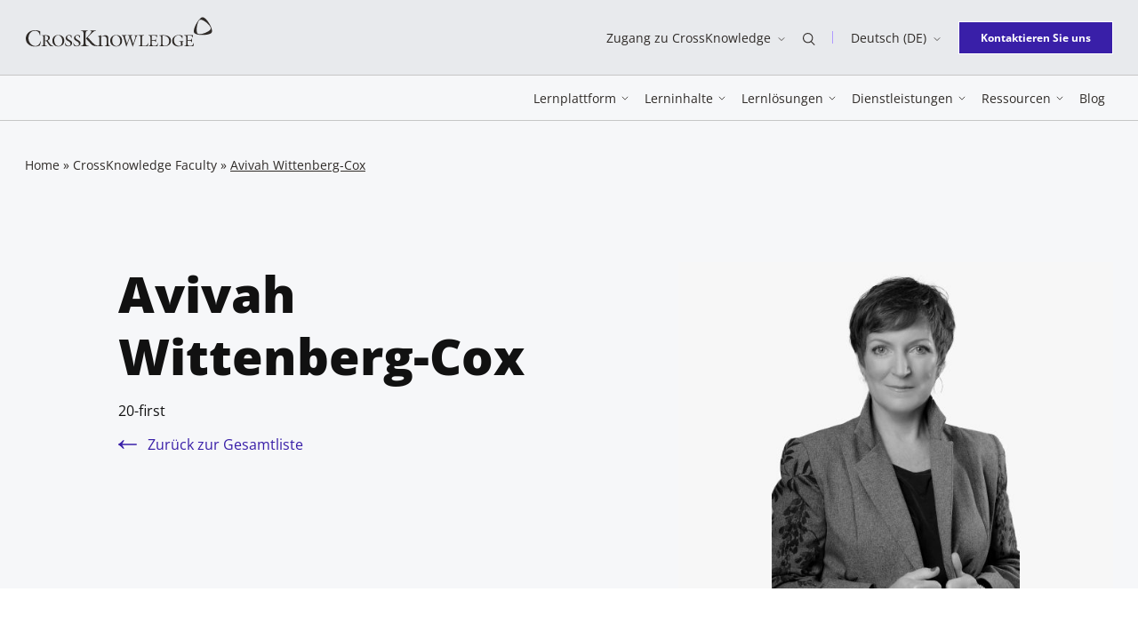

--- FILE ---
content_type: text/html; charset=UTF-8
request_url: https://www.crossknowledge.com/de/crossknowledge-faculty/avivah-wittenberg-cox/
body_size: 25577
content:
<!DOCTYPE html>
<html class="no-js" lang="de-DE">
<head>
	<meta charset="UTF-8" />
	<meta http-equiv="Content-Type" content="text/html; charset=UTF-8" />
	<meta name="viewport" content="width=device-width, initial-scale=1" />
	<meta http-equiv="x-ua-compatible" content="ie=edge">

			<script type="text/javascript" async src="https://cmp.osano.com/169upxUPuHv6N6nj6/f6e16d93-59a8-4120-8488-79de87f6780f/osano.js"></script>
		<meta name='robots' content='index, follow, max-image-preview:large, max-snippet:-1, max-video-preview:-1' />
	<style>img:is([sizes="auto" i], [sizes^="auto," i]) { contain-intrinsic-size: 3000px 1500px }</style>
	<link rel="alternate" href="https://www.crossknowledge.com/experts/avivah-wittenberg-cox/" hreflang="en" />
<link rel="alternate" href="https://www.crossknowledge.com/fr/experts/avivah-wittenberg-cox/" hreflang="fr" />
<link rel="alternate" href="https://www.crossknowledge.com/de/experts/avivah-wittenberg-cox/" hreflang="de" />
<link rel="alternate" href="https://www.crossknowledge.com/pt/experts/avivah-wittenberg-cox/" hreflang="pt" />

<!-- Google Tag Manager for WordPress by gtm4wp.com -->
<script data-cfasync="false" data-pagespeed-no-defer>
	var gtm4wp_datalayer_name = "dataLayer";
	var dataLayer = dataLayer || [];
</script>
<!-- End Google Tag Manager for WordPress by gtm4wp.com -->
	<title>Avivah Wittenberg-Cox, Geschlechtergleichgewicht im Arbeitsleben-</title>
	<meta name="description" content="Avivah Wittenberg-Cox ist Geschäftsführerin von 20-First, einem der ersten Beratungsunternehmen für gender-bilinguales Management und in Europa tonangebend für das Geschlechtergleichgewicht (Gender Balance) im Arbeitsleben." />
	<link rel="canonical" href="https://www.crossknowledge.com/de/experts/avivah-wittenberg-cox/" />
	<meta property="og:locale" content="de_DE" />
	<meta property="og:locale:alternate" content="en_US" />
	<meta property="og:locale:alternate" content="fr_FR" />
	<meta property="og:locale:alternate" content="pt_PT" />
	<meta property="og:type" content="article" />
	<meta property="og:title" content="Avivah Wittenberg-Cox ist Geschäftsführerin von 20-First, einem der ersten Beratungsunternehmen für gender-bilinguales Management und in Europa tonangebend für das Geschlechtergleichgewicht (Gender Balance) im Arbeitsleben." />
	<meta property="og:description" content="Avivah Wittenberg-Cox ist Geschäftsführerin von 20-First, einem der ersten Beratungsunternehmen für gender-bilinguales Management und in Europa tonangebend für das Geschlechtergleichgewicht (Gender Balance) im Arbeitsleben." />
	<meta property="og:url" content="https://www.crossknowledge.com/de/experts/avivah-wittenberg-cox/" />
	<meta property="og:site_name" content="CrossKnowledge" />
	<meta property="article:publisher" content="https://www.facebook.com/CrossKnowledge/" />
	<meta property="article:modified_time" content="2025-11-19T13:03:52+00:00" />
	<meta property="og:image" content="https://www.crossknowledge.com/wp-content/uploads/2021/12/avivah-wittenberg-cox.jpg" />
	<meta property="og:image:width" content="1200" />
	<meta property="og:image:height" content="900" />
	<meta property="og:image:type" content="image/jpeg" />
	<meta name="twitter:card" content="summary_large_image" />
	<meta name="twitter:title" content="Avivah Wittenberg-Cox" />
	<meta name="twitter:site" content="@crossknowledge" />
	<meta name="twitter:label1" content="Est. reading time" />
	<meta name="twitter:data1" content="1 Minute" />
	<script type="application/ld+json" class="yoast-schema-graph">{"@context":"https://schema.org","@graph":[{"@type":"WebPage","@id":"https://www.crossknowledge.com/de/experts/avivah-wittenberg-cox/","url":"https://www.crossknowledge.com/de/experts/avivah-wittenberg-cox/","name":"Avivah Wittenberg-Cox, Geschlechtergleichgewicht im Arbeitsleben-","isPartOf":{"@id":"https://www.crossknowledge.com/de/#website"},"primaryImageOfPage":{"@id":"https://www.crossknowledge.com/de/experts/avivah-wittenberg-cox/#primaryimage"},"image":{"@id":"https://www.crossknowledge.com/de/experts/avivah-wittenberg-cox/#primaryimage"},"thumbnailUrl":"https://www.crossknowledge.com/wp-content/uploads/2021/12/avivah-wittenberg-cox.jpg","datePublished":"2022-01-15T14:42:32+00:00","dateModified":"2025-11-19T13:03:52+00:00","description":"Avivah Wittenberg-Cox ist Geschäftsführerin von 20-First, einem der ersten Beratungsunternehmen für gender-bilinguales Management und in Europa tonangebend für das Geschlechtergleichgewicht (Gender Balance) im Arbeitsleben.","breadcrumb":{"@id":"https://www.crossknowledge.com/de/experts/avivah-wittenberg-cox/#breadcrumb"},"inLanguage":"de-DE","potentialAction":[{"@type":"ReadAction","target":["https://www.crossknowledge.com/de/experts/avivah-wittenberg-cox/"]}]},{"@type":"ImageObject","inLanguage":"de-DE","@id":"https://www.crossknowledge.com/de/experts/avivah-wittenberg-cox/#primaryimage","url":"https://www.crossknowledge.com/wp-content/uploads/2021/12/avivah-wittenberg-cox.jpg","contentUrl":"https://www.crossknowledge.com/wp-content/uploads/2021/12/avivah-wittenberg-cox.jpg","width":1200,"height":900,"caption":"Avivah Wittenberg-Cox, Geschlechtergleichgewicht im Arbeitsleben-"},{"@type":"BreadcrumbList","@id":"https://www.crossknowledge.com/de/experts/avivah-wittenberg-cox/#breadcrumb","itemListElement":[{"@type":"ListItem","position":1,"name":"Home","item":"https://www.crossknowledge.com/de/"},{"@type":"ListItem","position":2,"name":"CrossKnowledge Faculty","item":"https://www.crossknowledge.com/de/lerninhalte/crossknowledge-faculty/"},{"@type":"ListItem","position":3,"name":"Avivah Wittenberg-Cox"}]},{"@type":"WebSite","@id":"https://www.crossknowledge.com/de/#website","url":"https://www.crossknowledge.com/de/","name":"CrossKnowledge","description":"Personalentwicklung durch gezieltes Upskilling","publisher":{"@id":"https://www.crossknowledge.com/de/#organization"},"potentialAction":[{"@type":"SearchAction","target":{"@type":"EntryPoint","urlTemplate":"https://www.crossknowledge.com/de/?s={search_term_string}"},"query-input":{"@type":"PropertyValueSpecification","valueRequired":true,"valueName":"search_term_string"}}],"inLanguage":"de-DE"},{"@type":"Organization","@id":"https://www.crossknowledge.com/de/#organization","name":"CrossKnowledge","url":"https://www.crossknowledge.com/de/","logo":{"@type":"ImageObject","inLanguage":"de-DE","@id":"https://www.crossknowledge.com/de/#/schema/logo/image/","url":"https://www.crossknowledge.com/wp-content/uploads/2024/09/crossknowledge-logo-0924.png","contentUrl":"https://www.crossknowledge.com/wp-content/uploads/2024/09/crossknowledge-logo-0924.png","width":1200,"height":900,"caption":"CrossKnowledge"},"image":{"@id":"https://www.crossknowledge.com/de/#/schema/logo/image/"},"sameAs":["https://www.facebook.com/CrossKnowledge/","https://x.com/crossknowledge","https://www.linkedin.com/company/crossknowledge","https://www.youtube.com/user/Crossknowledgegroup"]}]}</script>


<link rel='dns-prefetch' href='//js-eu1.hs-scripts.com' />
<link rel='dns-prefetch' href='//www.crossknowledge.com' />
<link href='https://fonts.gstatic.com' crossorigin rel='preconnect' />
<link rel='stylesheet' id='wp-block-library-css' href='https://www.crossknowledge.com/wp-includes/css/dist/block-library/style.min.css?ver=722f5e6327' media='all' />
<style id='wp-block-library-theme-inline-css'>
.wp-block-audio :where(figcaption){color:#555;font-size:13px;text-align:center}.is-dark-theme .wp-block-audio :where(figcaption){color:#ffffffa6}.wp-block-audio{margin:0 0 1em}.wp-block-code{border:1px solid #ccc;border-radius:4px;font-family:Menlo,Consolas,monaco,monospace;padding:.8em 1em}.wp-block-embed :where(figcaption){color:#555;font-size:13px;text-align:center}.is-dark-theme .wp-block-embed :where(figcaption){color:#ffffffa6}.wp-block-embed{margin:0 0 1em}.blocks-gallery-caption{color:#555;font-size:13px;text-align:center}.is-dark-theme .blocks-gallery-caption{color:#ffffffa6}:root :where(.wp-block-image figcaption){color:#555;font-size:13px;text-align:center}.is-dark-theme :root :where(.wp-block-image figcaption){color:#ffffffa6}.wp-block-image{margin:0 0 1em}.wp-block-pullquote{border-bottom:4px solid;border-top:4px solid;color:currentColor;margin-bottom:1.75em}.wp-block-pullquote cite,.wp-block-pullquote footer,.wp-block-pullquote__citation{color:currentColor;font-size:.8125em;font-style:normal;text-transform:uppercase}.wp-block-quote{border-left:.25em solid;margin:0 0 1.75em;padding-left:1em}.wp-block-quote cite,.wp-block-quote footer{color:currentColor;font-size:.8125em;font-style:normal;position:relative}.wp-block-quote:where(.has-text-align-right){border-left:none;border-right:.25em solid;padding-left:0;padding-right:1em}.wp-block-quote:where(.has-text-align-center){border:none;padding-left:0}.wp-block-quote.is-large,.wp-block-quote.is-style-large,.wp-block-quote:where(.is-style-plain){border:none}.wp-block-search .wp-block-search__label{font-weight:700}.wp-block-search__button{border:1px solid #ccc;padding:.375em .625em}:where(.wp-block-group.has-background){padding:1.25em 2.375em}.wp-block-separator.has-css-opacity{opacity:.4}.wp-block-separator{border:none;border-bottom:2px solid;margin-left:auto;margin-right:auto}.wp-block-separator.has-alpha-channel-opacity{opacity:1}.wp-block-separator:not(.is-style-wide):not(.is-style-dots){width:100px}.wp-block-separator.has-background:not(.is-style-dots){border-bottom:none;height:1px}.wp-block-separator.has-background:not(.is-style-wide):not(.is-style-dots){height:2px}.wp-block-table{margin:0 0 1em}.wp-block-table td,.wp-block-table th{word-break:normal}.wp-block-table :where(figcaption){color:#555;font-size:13px;text-align:center}.is-dark-theme .wp-block-table :where(figcaption){color:#ffffffa6}.wp-block-video :where(figcaption){color:#555;font-size:13px;text-align:center}.is-dark-theme .wp-block-video :where(figcaption){color:#ffffffa6}.wp-block-video{margin:0 0 1em}:root :where(.wp-block-template-part.has-background){margin-bottom:0;margin-top:0;padding:1.25em 2.375em}
</style>
<style id='classic-theme-styles-inline-css'>
/*! This file is auto-generated */
.wp-block-button__link{color:#fff;background-color:#32373c;border-radius:9999px;box-shadow:none;text-decoration:none;padding:calc(.667em + 2px) calc(1.333em + 2px);font-size:1.125em}.wp-block-file__button{background:#32373c;color:#fff;text-decoration:none}
</style>
<style id='blockparty-tabs-style-inline-css'>
.wp-block-blockparty-tabs{--wp--blockparty--tabs--item-padding:8px 32px;--wp--blockparty--tabs--panel-padding:16px 32px;--wp--blockparty--tabs--panel-border:1px solid #000;--wp--blockparty--tabs--nav-border:4px solid transparent;--wp--blockparty--tabs--nav-border-hover:4px solid rgba(0,0,0,.25);--wp--blockparty--tabs--nav-border-active:4px solid #000;--wp--blockparty--tabs--icon-size:24px;--wp--blockparty--tabs--active-color:#efefef}.wp-block-blockparty-tabs-nav{align-content:center;align-items:stretch;display:flex;flex-wrap:nowrap;list-style:none;margin:0;overflow:auto;padding:0}.wp-block-blockparty-tabs-nav-link{align-items:center;display:flex;text-decoration:none}.alignfull .wp-block-blockparty-tabs-nav{padding:0!important}.has-align-top-left .wp-block-blockparty-tabs-nav{justify-content:start}.has-align-top-center .wp-block-blockparty-tabs-nav{justify-content:center}.has-align-top-justify .wp-block-blockparty-tabs-nav{justify-content:space-between}.wp-block-blockparty-tabs-nav-item{align-items:center;border-bottom:var(--wp--blockparty--tabs--nav-border);display:flex;justify-content:center;margin:0;padding:var(--wp--blockparty--tabs--item-padding);position:relative;text-align:center;white-space:nowrap}.wp-block-blockparty-tabs-nav-item:focus-within,.wp-block-blockparty-tabs-nav-item:hover{border-bottom:var(--wp--blockparty--tabs--nav-border-hover)}.wp-block-blockparty-tabs-nav-item.is-active{border-bottom:var(--wp--blockparty--tabs--nav-border-active)}.wp-block-blockparty-tabs-nav-item .wp-block-blockparty-icon-block{margin-right:8px}.wp-block-blockparty-tabs-nav-item svg{height:var(--wp--blockparty--tabs--icon-size);width:var(--wp--blockparty--tabs--icon-size)}.has-align-top-justify .wp-block-blockparty-tabs-nav-item{flex-grow:1}.alignfull .wp-block-blockparty-tabs-panels{padding:0!important}.wp-block-blockparty-tabs-panel-item{background:transparent;border-top:var(--wp--blockparty--tabs--panel-border);padding:var(--wp--blockparty--tabs--panel-padding)}@media screen and (min-width:782px){.wp-block-blockparty-tabs.has-align-sidebar-left,.wp-block-blockparty-tabs.has-align-sidebar-right{align-items:stretch;align-items:flex-start;display:flex}.has-align-top-right .wp-block-blockparty-tabs-nav{justify-content:end}.has-align-sidebar-left .wp-block-blockparty-tabs-nav,.has-align-sidebar-right .wp-block-blockparty-tabs-nav{flex-wrap:wrap}.has-align-sidebar-left .wp-block-blockparty-tabs-nav{flex:1 1 33.33333%}.has-align-sidebar-right .wp-block-blockparty-tabs-nav{flex:1 1 33.33333%;order:2}.has-align-sidebar-right .wp-block-blockparty-tabs-nav-item{border-bottom:0;border-left:var(--wp--blockparty--tabs--nav-border);width:100%}.has-align-sidebar-right .wp-block-blockparty-tabs-nav-item:focus-within,.has-align-sidebar-right .wp-block-blockparty-tabs-nav-item:hover{border-bottom:0;border-left:var(--wp--blockparty--tabs--nav-border-hover)}.has-align-sidebar-right .wp-block-blockparty-tabs-nav-item.is-active{border-bottom:0;border-left:var(--wp--blockparty--tabs--nav-border-active)}.has-align-sidebar-left .wp-block-blockparty-tabs-nav-item{border-bottom:0;border-right:var(--wp--blockparty--tabs--nav-border);width:100%}.has-align-sidebar-left .wp-block-blockparty-tabs-nav-item:focus-within,.has-align-sidebar-left .wp-block-blockparty-tabs-nav-item:hover{border-bottom:0;border-right:var(--wp--blockparty--tabs--nav-border-hover)}.has-align-sidebar-left .wp-block-blockparty-tabs-nav-item.is-active{border-bottom:0;border-right:var(--wp--blockparty--tabs--nav-border-active)}.has-align-sidebar-right .wp-block-blockparty-tabs-panels{align-self:stretch;flex:1 1 66.66666%;order:1}.has-align-sidebar-left .wp-block-blockparty-tabs-panels{align-self:stretch;flex:1 1 66.66666%}.wp-block-blockparty-tabs-panel-item.is-hidden{display:none}.has-align-sidebar-left .wp-block-blockparty-tabs-panel-item,.has-align-sidebar-right .wp-block-blockparty-tabs-panel-item{border-top:0;height:100%}.has-align-sidebar-left .wp-block-blockparty-tabs-panel-item{border-left:var(--wp--blockparty--tabs--panel-border)}.has-align-sidebar-right .wp-block-blockparty-tabs-panel-item{border-right:var(--wp--blockparty--tabs--panel-border)}}

</style>
<style id='beapi-dynamic-block-style-inline-css'>
.wp-block-beapi-dynamic-block[data-layout=highlight] .wp-block-beapi-dynamic-block__item,.wp-block-beapi-dynamic-block[data-layout=inline] .wp-block-beapi-dynamic-block__item,.wp-block-beapi-dynamic-block[data-layout=list] .wp-block-beapi-dynamic-block__item{display:grid}.wp-block-beapi-dynamic-block[data-layout=inline] .wp-block-beapi-dynamic-block__item,.wp-block-beapi-dynamic-block[data-layout=list] .wp-block-beapi-dynamic-block__item{gap:24px}.wp-block-beapi-dynamic-block[data-layout=highlight] .wp-block-beapi-dynamic-block__item{-moz-column-gap:24px;column-gap:24px;row-gap:4px}.wp-block-beapi-dynamic-block[data-layout=highlight] .wp-block-beapi-dynamic-block__item:not(:first-of-type),.wp-block-beapi-dynamic-block[data-layout=list] .wp-block-beapi-dynamic-block__item{grid-template-columns:87px 1fr}.wp-block-beapi-dynamic-block[data-layout=list] .wp-block-beapi-dynamic-block__caption:first-of-type{grid-column:span 2}@media screen and (min-width:48em){.wp-block-beapi-dynamic-block[data-layout=grid-1] .wp-block-beapi-dynamic-block__grid{grid-template-columns:repeat(1,minmax(100%,1fr))}.wp-block-beapi-dynamic-block[data-layout=grid-2] .wp-block-beapi-dynamic-block__grid{grid-template-columns:repeat(2,minmax(calc(50% - 24px),1fr))}.wp-block-beapi-dynamic-block[data-layout=grid-3] .wp-block-beapi-dynamic-block__grid{grid-template-columns:repeat(3,minmax(calc(33.33333% - 48px),1fr))}.wp-block-beapi-dynamic-block[data-layout=grid-4] .wp-block-beapi-dynamic-block__grid{grid-template-columns:repeat(4,minmax(calc(25% - 72px),1fr))}.wp-block-beapi-dynamic-block[data-layout=grid-5] .wp-block-beapi-dynamic-block__grid{grid-template-columns:repeat(5,minmax(calc(20% - 96px),1fr))}.wp-block-beapi-dynamic-block[data-layout=grid-6] .wp-block-beapi-dynamic-block__grid{grid-template-columns:repeat(6,minmax(calc(16.66667% - 120px),1fr))}.wp-block-beapi-dynamic-block[data-layout=highlight] .wp-block-beapi-dynamic-block__grid{grid-template-columns:repeat(2,1fr)}.wp-block-beapi-dynamic-block[data-layout=highlight] .wp-block-beapi-dynamic-block__item:first-of-type{grid-row:span 3}.wp-block-beapi-dynamic-block[data-layout=highlight] .wp-block-beapi-dynamic-block__item:not(:first-of-type){grid-template-columns:174px 1fr}.wp-block-beapi-dynamic-block[data-layout=inline] .wp-block-beapi-dynamic-block__item{-moz-column-gap:102px;column-gap:102px;grid-template-columns:408px 1fr}.wp-block-beapi-dynamic-block[data-layout=list] .wp-block-beapi-dynamic-block__item{grid-template-columns:174px 1fr}}.wp-block-beapi-dynamic-block .wp-block-beapi-dynamic-block__wrapper{display:grid;gap:24px}.wp-block-beapi-dynamic-block .wp-block-beapi-dynamic-block__block-title{font-size:inherit;order:0}.wp-block-beapi-dynamic-block .wp-block-beapi-dynamic-block__grid{display:grid;gap:24px;grid-template-columns:1fr;order:1}.wp-block-beapi-dynamic-block .wp-block-beapi-dynamic-block__link{order:2}.wp-block-beapi-dynamic-block .wp-block-beapi-dynamic-block__item{position:relative}.wp-block-beapi-dynamic-block .wp-block-beapi-dynamic-block__item img{height:auto;max-width:100%}.wp-block-beapi-dynamic-block .wp-block-beapi-dynamic-block__caption{display:flex;flex-direction:column;justify-content:flex-start}.wp-block-beapi-dynamic-block .wp-block-beapi-dynamic-block__title{order:1}.wp-block-beapi-dynamic-block .wp-block-beapi-dynamic-block__title a:before{bottom:0;content:"";left:0;position:absolute;right:0;top:0}.wp-block-beapi-dynamic-block .wp-block-beapi-dynamic-block__meta{order:0}@media screen and (min-width:48em){.wp-block-beapi-dynamic-block .wp-block-beapi-dynamic-block__wrapper{align-items:center;grid-template-columns:2fr 1fr}.wp-block-beapi-dynamic-block .wp-block-beapi-dynamic-block__link{order:1;text-align:right}.wp-block-beapi-dynamic-block .wp-block-beapi-dynamic-block__link:first-child{grid-column:span 2}.wp-block-beapi-dynamic-block .wp-block-beapi-dynamic-block__grid{grid-column:span 2;order:2}}

</style>
<style id='beapi-icon-block-style-inline-css'>
:root{--beapi-icon-list-row-gap:24px;--beapi-icon-list-column-gap:24px}.wp-block-beapi-icon-block{display:flex;gap:var(--beapi-icon-list-row-gap,24px) var(--beapi-icon-list-column-gap,24px);justify-content:flex-start;list-style:none!important}.wp-block-beapi-icon-block__prompt{cursor:default;font-family:-apple-system,BlinkMacSystemFont,Segoe UI,Roboto,Oxygen-Sans,Ubuntu,Cantarell,Helvetica Neue,sans-serif;font-size:13px;line-height:24px;list-style:none;margin-bottom:auto;margin-top:auto;min-height:24px;order:2;padding-right:8px}.wp-block-beapi-icon-block .wp-block-beapi-icon-item{margin-left:0!important;margin-right:0!important}

</style>
<style id='beapi-icon-item-style-inline-css'>
.wp-block-beapi-icon-item{background-color:transparent!important;text-align:center}.wp-block-beapi-icon-item>a>span,.wp-block-beapi-icon-item>span{display:inline-flex;margin:0 auto var(--beapi-icon-svg-margin-bottom,0)}.wp-block-beapi-icon-item svg{box-sizing:content-box;display:block;margin:0 auto var(--beapi-icon-svg-margin-bottom,0)}.wp-block-beapi-icon-item .block-list-appender__toggle{display:flex!important}.wp-block-beapi-icon-item .wp-block-beapi-icon-block__icon-component--raw svg{fill:none}.wp-block-beapi-icon-item .wp-block-beapi-icon-block__icon-component--raw svg :not([fill]):not([stroke]),.wp-block-beapi-icon-item .wp-block-beapi-icon-block__icon-component--raw svg [fill]{fill:currentColor}.wp-block-beapi-icon-item .wp-block-beapi-icon-block__icon-component--raw svg [fill=transparent]{fill:transparent}.wp-block-beapi-icon-item .wp-block-beapi-icon-block__icon-component--raw svg [stroke]{stroke:currentColor}.wp-block-beapi-icon-item .wp-block-beapi-icon-block__icon-component--sprite{fill:currentColor}

</style>
<style id='beapi-manual-block-style-inline-css'>
.wp-block-beapi-manual-block[data-layout=highlight] .wp-block-beapi-manual-block__item,.wp-block-beapi-manual-block[data-layout=inline] .wp-block-beapi-manual-block__item,.wp-block-beapi-manual-block[data-layout=list] .wp-block-beapi-manual-block__item{display:grid}.wp-block-beapi-manual-block[data-layout=inline] .wp-block-beapi-manual-block__item,.wp-block-beapi-manual-block[data-layout=list] .wp-block-beapi-manual-block__item{gap:24px}.wp-block-beapi-manual-block[data-layout=highlight] .wp-block-beapi-manual-block__item{-moz-column-gap:24px;column-gap:24px;row-gap:4px}.wp-block-beapi-manual-block[data-layout=highlight] .wp-block-beapi-manual-block__item:not(:first-of-type),.wp-block-beapi-manual-block[data-layout=list] .wp-block-beapi-manual-block__item{grid-template-columns:87px 1fr}.wp-block-beapi-manual-block[data-layout=list] .wp-block-beapi-manual-block__caption:first-of-type{grid-column:span 2}@media screen and (min-width:48em){.wp-block-beapi-manual-block[data-layout=grid-1] .wp-block-beapi-manual-block__grid{grid-template-columns:repeat(1,minmax(100%,1fr))}.wp-block-beapi-manual-block[data-layout=grid-2] .wp-block-beapi-manual-block__grid{grid-template-columns:repeat(2,minmax(calc(50% - 24px),1fr))}.wp-block-beapi-manual-block[data-layout=grid-3] .wp-block-beapi-manual-block__grid{grid-template-columns:repeat(3,minmax(calc(33.33333% - 48px),1fr))}.wp-block-beapi-manual-block[data-layout=grid-4] .wp-block-beapi-manual-block__grid{grid-template-columns:repeat(4,minmax(calc(25% - 72px),1fr))}.wp-block-beapi-manual-block[data-layout=grid-5] .wp-block-beapi-manual-block__grid{grid-template-columns:repeat(5,minmax(calc(20% - 96px),1fr))}.wp-block-beapi-manual-block[data-layout=grid-6] .wp-block-beapi-manual-block__grid{grid-template-columns:repeat(6,minmax(calc(16.66667% - 120px),1fr))}.wp-block-beapi-manual-block[data-layout=highlight] .wp-block-beapi-manual-block__grid{grid-template-columns:repeat(2,1fr)}.wp-block-beapi-manual-block[data-layout=highlight] .wp-block-beapi-manual-block__item:first-of-type{grid-row:span 3}.wp-block-beapi-manual-block[data-layout=highlight] .wp-block-beapi-manual-block__item:not(:first-of-type){grid-template-columns:174px 1fr}.wp-block-beapi-manual-block[data-layout=inline] .wp-block-beapi-manual-block__item{-moz-column-gap:102px;column-gap:102px;grid-template-columns:408px 1fr}.wp-block-beapi-manual-block[data-layout=list] .wp-block-beapi-manual-block__item{grid-template-columns:174px 1fr}}.wp-block-beapi-manual-block .wp-block-beapi-manual-block__wrapper{display:grid;gap:24px}.wp-block-beapi-manual-block .wp-block-beapi-manual-block__block-title{font-size:inherit;order:0}.wp-block-beapi-manual-block .wp-block-beapi-manual-block__grid{display:grid;gap:24px;grid-template-columns:1fr;order:1}.wp-block-beapi-manual-block .wp-block-beapi-manual-block__link{order:2}.wp-block-beapi-manual-block .wp-block-beapi-manual-block__item{position:relative}.wp-block-beapi-manual-block .wp-block-beapi-manual-block__item img{height:auto;max-width:100%}.wp-block-beapi-manual-block .wp-block-beapi-manual-block__caption{display:flex;flex-direction:column;justify-content:flex-start}.wp-block-beapi-manual-block .wp-block-beapi-manual-block__title{order:1}.wp-block-beapi-manual-block .wp-block-beapi-manual-block__title a:before{bottom:0;content:"";left:0;position:absolute;right:0;top:0}.wp-block-beapi-manual-block .wp-block-beapi-manual-block__meta{order:0}@media screen and (min-width:48em){.wp-block-beapi-manual-block .wp-block-beapi-manual-block__wrapper{align-items:center;grid-template-columns:2fr 1fr}.wp-block-beapi-manual-block .wp-block-beapi-manual-block__link{order:1;text-align:right}.wp-block-beapi-manual-block .wp-block-beapi-manual-block__link:first-child{grid-column:span 2}.wp-block-beapi-manual-block .wp-block-beapi-manual-block__grid{grid-column:span 2;order:2}}

</style>
<style id='safe-svg-svg-icon-style-inline-css'>
.safe-svg-cover{text-align:center}.safe-svg-cover .safe-svg-inside{display:inline-block;max-width:100%}.safe-svg-cover svg{fill:currentColor;height:100%;max-height:100%;max-width:100%;width:100%}

</style>
<style id='global-styles-inline-css'>
:root{--wp--preset--aspect-ratio--square: 1;--wp--preset--aspect-ratio--4-3: 4/3;--wp--preset--aspect-ratio--3-4: 3/4;--wp--preset--aspect-ratio--3-2: 3/2;--wp--preset--aspect-ratio--2-3: 2/3;--wp--preset--aspect-ratio--16-9: 16/9;--wp--preset--aspect-ratio--9-16: 9/16;--wp--preset--color--black: #2F2B28;--wp--preset--color--cyan-bluish-gray: #abb8c3;--wp--preset--color--white: #fff;--wp--preset--color--pale-pink: #f78da7;--wp--preset--color--vivid-red: #cf2e2e;--wp--preset--color--luminous-vivid-orange: #ff6900;--wp--preset--color--luminous-vivid-amber: #fcb900;--wp--preset--color--light-green-cyan: #7bdcb5;--wp--preset--color--vivid-green-cyan: #00d084;--wp--preset--color--pale-cyan-blue: #8ed1fc;--wp--preset--color--vivid-cyan-blue: #0693e3;--wp--preset--color--vivid-purple: #9b51e0;--wp--preset--color--purple-dark: #391FA8;--wp--preset--color--purple: #B09AFF;--wp--preset--color--purple-light: #DBD8FF;--wp--preset--color--yellow-dark: #FFE100;--wp--preset--color--yellow: #FFF280;--wp--preset--color--yellow-light: #FFFACC;--wp--preset--color--blue-dark: #19E7E0;--wp--preset--color--blue: #9DE4E2;--wp--preset--color--blue-light: #C4ECEA;--wp--preset--color--orange-dark: #FA6749;--wp--preset--color--orange: #FD917A;--wp--preset--color--orange-light: #F1B9AD;--wp--preset--color--gray: #EFF0F0;--wp--preset--color--transparent: transparent;--wp--preset--gradient--vivid-cyan-blue-to-vivid-purple: linear-gradient(135deg,rgba(6,147,227,1) 0%,rgb(155,81,224) 100%);--wp--preset--gradient--light-green-cyan-to-vivid-green-cyan: linear-gradient(135deg,rgb(122,220,180) 0%,rgb(0,208,130) 100%);--wp--preset--gradient--luminous-vivid-amber-to-luminous-vivid-orange: linear-gradient(135deg,rgba(252,185,0,1) 0%,rgba(255,105,0,1) 100%);--wp--preset--gradient--luminous-vivid-orange-to-vivid-red: linear-gradient(135deg,rgba(255,105,0,1) 0%,rgb(207,46,46) 100%);--wp--preset--gradient--very-light-gray-to-cyan-bluish-gray: linear-gradient(135deg,rgb(238,238,238) 0%,rgb(169,184,195) 100%);--wp--preset--gradient--cool-to-warm-spectrum: linear-gradient(135deg,rgb(74,234,220) 0%,rgb(151,120,209) 20%,rgb(207,42,186) 40%,rgb(238,44,130) 60%,rgb(251,105,98) 80%,rgb(254,248,76) 100%);--wp--preset--gradient--blush-light-purple: linear-gradient(135deg,rgb(255,206,236) 0%,rgb(152,150,240) 100%);--wp--preset--gradient--blush-bordeaux: linear-gradient(135deg,rgb(254,205,165) 0%,rgb(254,45,45) 50%,rgb(107,0,62) 100%);--wp--preset--gradient--luminous-dusk: linear-gradient(135deg,rgb(255,203,112) 0%,rgb(199,81,192) 50%,rgb(65,88,208) 100%);--wp--preset--gradient--pale-ocean: linear-gradient(135deg,rgb(255,245,203) 0%,rgb(182,227,212) 50%,rgb(51,167,181) 100%);--wp--preset--gradient--electric-grass: linear-gradient(135deg,rgb(202,248,128) 0%,rgb(113,206,126) 100%);--wp--preset--gradient--midnight: linear-gradient(135deg,rgb(2,3,129) 0%,rgb(40,116,252) 100%);--wp--preset--font-size--small: 13px;--wp--preset--font-size--medium: 20px;--wp--preset--font-size--large: 36px;--wp--preset--font-size--x-large: 42px;--wp--preset--spacing--20: 0.44rem;--wp--preset--spacing--30: 0.67rem;--wp--preset--spacing--40: 1rem;--wp--preset--spacing--50: 1.5rem;--wp--preset--spacing--60: 2.25rem;--wp--preset--spacing--70: 3.38rem;--wp--preset--spacing--80: 5.06rem;--wp--preset--shadow--natural: 6px 6px 9px rgba(0, 0, 0, 0.2);--wp--preset--shadow--deep: 12px 12px 50px rgba(0, 0, 0, 0.4);--wp--preset--shadow--sharp: 6px 6px 0px rgba(0, 0, 0, 0.2);--wp--preset--shadow--outlined: 6px 6px 0px -3px rgba(255, 255, 255, 1), 6px 6px rgba(0, 0, 0, 1);--wp--preset--shadow--crisp: 6px 6px 0px rgba(0, 0, 0, 1);}:where(.is-layout-flex){gap: 0.5em;}:where(.is-layout-grid){gap: 0.5em;}body .is-layout-flex{display: flex;}.is-layout-flex{flex-wrap: wrap;align-items: center;}.is-layout-flex > :is(*, div){margin: 0;}body .is-layout-grid{display: grid;}.is-layout-grid > :is(*, div){margin: 0;}:where(.wp-block-columns.is-layout-flex){gap: 2em;}:where(.wp-block-columns.is-layout-grid){gap: 2em;}:where(.wp-block-post-template.is-layout-flex){gap: 1.25em;}:where(.wp-block-post-template.is-layout-grid){gap: 1.25em;}.has-black-color{color: var(--wp--preset--color--black) !important;}.has-cyan-bluish-gray-color{color: var(--wp--preset--color--cyan-bluish-gray) !important;}.has-white-color{color: var(--wp--preset--color--white) !important;}.has-pale-pink-color{color: var(--wp--preset--color--pale-pink) !important;}.has-vivid-red-color{color: var(--wp--preset--color--vivid-red) !important;}.has-luminous-vivid-orange-color{color: var(--wp--preset--color--luminous-vivid-orange) !important;}.has-luminous-vivid-amber-color{color: var(--wp--preset--color--luminous-vivid-amber) !important;}.has-light-green-cyan-color{color: var(--wp--preset--color--light-green-cyan) !important;}.has-vivid-green-cyan-color{color: var(--wp--preset--color--vivid-green-cyan) !important;}.has-pale-cyan-blue-color{color: var(--wp--preset--color--pale-cyan-blue) !important;}.has-vivid-cyan-blue-color{color: var(--wp--preset--color--vivid-cyan-blue) !important;}.has-vivid-purple-color{color: var(--wp--preset--color--vivid-purple) !important;}.has-black-background-color{background-color: var(--wp--preset--color--black) !important;}.has-cyan-bluish-gray-background-color{background-color: var(--wp--preset--color--cyan-bluish-gray) !important;}.has-white-background-color{background-color: var(--wp--preset--color--white) !important;}.has-pale-pink-background-color{background-color: var(--wp--preset--color--pale-pink) !important;}.has-vivid-red-background-color{background-color: var(--wp--preset--color--vivid-red) !important;}.has-luminous-vivid-orange-background-color{background-color: var(--wp--preset--color--luminous-vivid-orange) !important;}.has-luminous-vivid-amber-background-color{background-color: var(--wp--preset--color--luminous-vivid-amber) !important;}.has-light-green-cyan-background-color{background-color: var(--wp--preset--color--light-green-cyan) !important;}.has-vivid-green-cyan-background-color{background-color: var(--wp--preset--color--vivid-green-cyan) !important;}.has-pale-cyan-blue-background-color{background-color: var(--wp--preset--color--pale-cyan-blue) !important;}.has-vivid-cyan-blue-background-color{background-color: var(--wp--preset--color--vivid-cyan-blue) !important;}.has-vivid-purple-background-color{background-color: var(--wp--preset--color--vivid-purple) !important;}.has-black-border-color{border-color: var(--wp--preset--color--black) !important;}.has-cyan-bluish-gray-border-color{border-color: var(--wp--preset--color--cyan-bluish-gray) !important;}.has-white-border-color{border-color: var(--wp--preset--color--white) !important;}.has-pale-pink-border-color{border-color: var(--wp--preset--color--pale-pink) !important;}.has-vivid-red-border-color{border-color: var(--wp--preset--color--vivid-red) !important;}.has-luminous-vivid-orange-border-color{border-color: var(--wp--preset--color--luminous-vivid-orange) !important;}.has-luminous-vivid-amber-border-color{border-color: var(--wp--preset--color--luminous-vivid-amber) !important;}.has-light-green-cyan-border-color{border-color: var(--wp--preset--color--light-green-cyan) !important;}.has-vivid-green-cyan-border-color{border-color: var(--wp--preset--color--vivid-green-cyan) !important;}.has-pale-cyan-blue-border-color{border-color: var(--wp--preset--color--pale-cyan-blue) !important;}.has-vivid-cyan-blue-border-color{border-color: var(--wp--preset--color--vivid-cyan-blue) !important;}.has-vivid-purple-border-color{border-color: var(--wp--preset--color--vivid-purple) !important;}.has-vivid-cyan-blue-to-vivid-purple-gradient-background{background: var(--wp--preset--gradient--vivid-cyan-blue-to-vivid-purple) !important;}.has-light-green-cyan-to-vivid-green-cyan-gradient-background{background: var(--wp--preset--gradient--light-green-cyan-to-vivid-green-cyan) !important;}.has-luminous-vivid-amber-to-luminous-vivid-orange-gradient-background{background: var(--wp--preset--gradient--luminous-vivid-amber-to-luminous-vivid-orange) !important;}.has-luminous-vivid-orange-to-vivid-red-gradient-background{background: var(--wp--preset--gradient--luminous-vivid-orange-to-vivid-red) !important;}.has-very-light-gray-to-cyan-bluish-gray-gradient-background{background: var(--wp--preset--gradient--very-light-gray-to-cyan-bluish-gray) !important;}.has-cool-to-warm-spectrum-gradient-background{background: var(--wp--preset--gradient--cool-to-warm-spectrum) !important;}.has-blush-light-purple-gradient-background{background: var(--wp--preset--gradient--blush-light-purple) !important;}.has-blush-bordeaux-gradient-background{background: var(--wp--preset--gradient--blush-bordeaux) !important;}.has-luminous-dusk-gradient-background{background: var(--wp--preset--gradient--luminous-dusk) !important;}.has-pale-ocean-gradient-background{background: var(--wp--preset--gradient--pale-ocean) !important;}.has-electric-grass-gradient-background{background: var(--wp--preset--gradient--electric-grass) !important;}.has-midnight-gradient-background{background: var(--wp--preset--gradient--midnight) !important;}.has-small-font-size{font-size: var(--wp--preset--font-size--small) !important;}.has-medium-font-size{font-size: var(--wp--preset--font-size--medium) !important;}.has-large-font-size{font-size: var(--wp--preset--font-size--large) !important;}.has-x-large-font-size{font-size: var(--wp--preset--font-size--x-large) !important;}
:where(.wp-block-post-template.is-layout-flex){gap: 1.25em;}:where(.wp-block-post-template.is-layout-grid){gap: 1.25em;}
:where(.wp-block-columns.is-layout-flex){gap: 2em;}:where(.wp-block-columns.is-layout-grid){gap: 2em;}
:root :where(.wp-block-pullquote){font-size: 1.5em;line-height: 1.6;}
</style>
<link rel='stylesheet' id='theme-style-css' href='https://www.crossknowledge.com/wp-content/themes/crossknowledge/dist/app.5bc57b14.min.css?ver=4229a0ee8f' media='all' />
<script src="https://www.crossknowledge.com/wp-includes/js/jquery/jquery.min.js?ver=d902dc445d" id="jquery-core-js"></script>
<script src="https://www.crossknowledge.com/wp-includes/js/jquery/jquery-migrate.min.js?ver=7e9713e401" id="jquery-migrate-js"></script>
			<!-- DO NOT COPY THIS SNIPPET! Start of Page Analytics Tracking for HubSpot WordPress plugin v11.3.33-->
			<script class="hsq-set-content-id" data-content-id="blog-post">
				var _hsq = _hsq || [];
				_hsq.push(["setContentType", "blog-post"]);
			</script>
			<!-- DO NOT COPY THIS SNIPPET! End of Page Analytics Tracking for HubSpot WordPress plugin -->
			
<!-- Google Tag Manager for WordPress by gtm4wp.com -->
<!-- GTM Container placement set to footer -->
<script data-cfasync="false" data-pagespeed-no-defer>
	var dataLayer_content = {"pagePostType":"expert","pagePostType2":"single-expert","pagePostAuthor":"Alexandre"};
	dataLayer.push( dataLayer_content );
</script>
<script data-cfasync="false" data-pagespeed-no-defer>
(function(w,d,s,l,i){w[l]=w[l]||[];w[l].push({'gtm.start':
new Date().getTime(),event:'gtm.js'});var f=d.getElementsByTagName(s)[0],
j=d.createElement(s),dl=l!='dataLayer'?'&l='+l:'';j.async=true;j.src=
'//www.googletagmanager.com/gtm.js?id='+i+dl;f.parentNode.insertBefore(j,f);
})(window,document,'script','dataLayer','GTM-MWS6SP');
</script>
<!-- End Google Tag Manager for WordPress by gtm4wp.com -->		<script type="text/javascript">
			(function () {
			var didInit = false

			function initMunchkin () {
				if (didInit === false) {
				didInit = true
				Munchkin.init('563-DVC-494')
				}
			}

			var s = document.createElement('script')
			s.type = 'text/javascript'
			s.async = true
			s.src = '//munchkin.marketo.net/munchkin-beta.js'
			s.onreadystatechange = function () {
				if (this.readyState == 'complete' || this.readyState == 'loaded') {
				initMunchkin()
				}
			}
			s.onload = initMunchkin
			document.getElementsByTagName('head')[0].appendChild(s)
			})()
		</script>
				<script type="text/javascript">
			(function (c, l, a, r, i, t, y) {
			c[a] = c[a] || function () {
				(c[a].q = c[a].q || []).push(arguments)
			}
			t = l.createElement(r)
			t.async = 1
			t.src = 'https://www.clarity.ms/tag/' + i
			y = l.getElementsByTagName(r)[0]
			y.parentNode.insertBefore(t, y)
			})(window, document, 'clarity', 'script', "3xzsi64rrg")
		</script>
				<script type="text/javascript">
			//<![CDATA[
			(function () {
			var c = document.documentElement.className
			c = c.replace(/no-js/, 'js')
			document.documentElement.className = c
			})()
			//]]>
		</script>
		<link rel="icon" href="https://www.crossknowledge.com/wp-content/uploads/cache/2021/11/cropped-ck-ellipsis/3135992495.png" sizes="32x32" />
<link rel="icon" href="https://www.crossknowledge.com/wp-content/uploads/cache/2021/11/cropped-ck-ellipsis/2833448783.png" sizes="192x192" />
<link rel="apple-touch-icon" href="https://www.crossknowledge.com/wp-content/uploads/cache/2021/11/cropped-ck-ellipsis/327610597.png" />
<meta name="msapplication-TileImage" content="https://www.crossknowledge.com/wp-content/uploads/cache/2021/11/cropped-ck-ellipsis/3392619135.png" />
		<style id="wp-custom-css">
			/* FLP page */
.fl-lm-experts a{text-decoration: none;}
.fl-lm-experts a:hover{text-decoration: underline;}
.flp-lm-bullet{margin-bottom:1px !important;}
.flp-lm-experts-title{margin-top: 0.2rem !important;font-weight:900;}

/* HP EN CTA Button */
.hero .wp-block-button__link{padding:.5625rem .5625rem;}

/* Page card on Learning platform */
.page-id-2062 .card__caption p {display:none;}
.page-id-10177 .card__caption p {display:none;}
.page-id-9103 .card__caption p {display:none;}
.page-id-9473 .card__caption p {display:none;}

/* Disciplines */
.page-id-20878 .wp-block-button .wp-block-button__link{padding: 0.5625rem 1.125rem;}

/* padding masthead on DSS page */
.masthd-dss{padding: 0.01em 1.375em  0.01em 2.375em !important;}

/* Font Tweak SkillSet Filter */
.page-id-4261 .section-title {font-size: 1.25rem;font-weight:600;}
.page-id-9099 .section-title {font-size: 1.25rem;font-weight:600;}
.page-id-9383 .section-title {font-size: 1.25rem;font-weight:600;}
.page-id-7433 .section-title {font-size: 1.25rem;font-weight:600;}
.page-id-4255 .section-title {font-size: 1.25rem;font-weight:600;}
.page-id-9449 .section-title {font-size: 1.25rem;font-weight:600;}
.page-id-10172 .section-title {font-size: 1.25rem;font-weight:600;}
.page-id-9012 .section-title {font-size: 1.25rem;font-weight:600;}

/* Font Tweak ResellPartners Filter */
.page-id-4258 .section-title {font-size: 1.25rem;font-weight:600;}
.page-id-11089 .section-title {font-size: 1.25rem;font-weight:600;}
.page-id-10387 .section-title {font-size: 1.25rem;font-weight:600;}
.page-id-10371 .section-title {font-size: 1.25rem;font-weight:600;}

/* Page card on HP */
.page-id-11 .card__caption p {display:none;}
.page-id-663 .card__caption p {display:none;}
.page-id-10622 .card__caption p {display:none;}
.page-id-9979 .card__caption p {display:none;}

/* Page card on Services */
.page-id-31850 .card__caption p {display:none;}
.page-id-34878 .card__caption p {display:none;}
.page-id-34693 .card__caption p {display:none;}
.page-id-34718 .card__caption p {display:none;}
.hero__summary span{font-family: "open sans", sans-serif !important; font-size: 1.5rem; font-weight:800} 

/* Evonik linking */
.Evonik-quote a{text-decoration: none;}
.Evonik-quote a:hover{text-decoration: underline solid black 1px;}

/* card animation on Integration page */
.conn {transition: all .3s ease-in-out;
}
.conn:hover {transform: scale(1.1);}
html {scroll-behavior: smooth;}
.allconn a{text-decoration: none;}
.allconn a:hover{text-decoration: underline;}
.conn2 {transition: all .3s ease-in-out;
}
.conn2:hover {transform: scale(1.1); box-shadow: 0px 10px 10px 0px rgba(0,0,0,0.75);}

/* MHL adjustment */
.lissu a{text-decoration: none;}
.lissu a:hover{text-decoration: underline;}

/* Mobile image switch test */
@media only screen and (min-width: 1025px) {.mob {display:none !important;}} 
@media only screen and (max-width: 1026px) {.des {display:none !important;}}
.trst {border: solid 1px #391FA8;}

/* Learning Packages adjustments */
.LearnPack .has-background{padding: 1px;}
.newquote {border-left: solid 1px #2F2B28; padding-left: 1.5rem;}

/* Tabs-HP-SP img adjustment */
.sp-img-margin, .size-large, .wp-block-image {margin: 0 0 0!important;}
.wp-block-columns .wp-block-column .sp-button-margin .wp-block-buttons, .is-content-justification-center {margin-top:0 !important;}

/* About Us team Cards */
.lt-card {border: solid 1px #391FA8; border-radius: 15px}

/* Avatar video embed */
.video-card {border: solid 1px #EFF0F0; border-radius: 15px}

.bhdscn {border-radius:15px; transition: all .3s ease-in-out; padding: 1rem 0.7rem !important;}
.bhdscn:hover {transform: scale(1.06);}
.bhdscn a{text-decoration: none;}
.bhdscn a:hover{text-decoration: underline;}

.usecaseH5 {margin-bottom: unset !important;}
.usecasep {margin-top: unset !important;}
.colgap{gap:0.1em;}

/* Drop Cap redux */
.has-drop-cap:not(:focus):first-letter{font-size:3.7em;}

/* Cohort page */
.cur{border-left: solid 1px #5540B7; padding-left: 15px;}
.experts a{text-decoration: none;}
.experts a:hover{text-decoration: underline;}

/* Undertanding Prg Lnr */
.upl{border-radius: 15px;}
.upl-b{border-radius: 15px; transition: all .3s ease-in-out;}
.upl-b:hover {transform: scale(1.06);}

/* Bento */
.bbser {border-radius:15px; transition: all .3s ease-in-out;}
.bbser:hover {transform: scale(1.06);}
.bbser a{text-decoration: none;}
.bbser a:hover{text-decoration: underline;}

/* Content partners */
.elu {border-radius:15px;}
.elu a{text-decoration: none;}
.elu a:hover{text-decoration: underline;}
.elubl {border-radius:15px; border:solid 1px lightgrey;}
.elubl a{text-decoration: none;}
.elubl a:hover{text-decoration: underline;}
.bdr{border: solid 1px #FFE101;}
/* Awards */
.aoa{transition: all .3s ease-in-out;}
.aoa:hover {transform: scale(1.4);}
.rpnetwork{border: solid 1px slategrey; border-radius: 15px;}

/* SMB */
.smb{transition: all .3s ease-in-out;}
.smb:hover {transform: scale(1.2);}

/* Next25 */
.demostations{display:none;}

/* Blockquote adjust */
.wp-block-quote p{font-size: 1.4rem;}

/* Hiring RH block */
.hrh{border: 3px #B09AFF double; border-radius: 15px}

/* Lernathon DE Blog */
.lernathon{border: 3px double grey}

/* Service */
.powi{background-color: #FFFACB;}

/* AI theme page call */
.aitpc {border-radius:15px;}
.bbai {border-radius:15px; transition: all .3s ease-in-out;}
.bbai:hover {transform: scale(1.01);}
.bbai a{text-decoration: none;}
.bbai a:hover{text-decoration: underline;}
.bbais {border-radius:15px;}

/* Release Notes */
.featedit .card__thumbnail{display: none;}
.featedit .card__meta{display: none;}

.statbutton{border: solid 1px #EFF0F0; border-radius: 15px}
@media only screen and (max-width: 1026px) {.redtitle{font-size: 26px !important;}}		</style>
		<script>
/*! loadCSS rel=preload polyfill. [c]2017 Filament Group, Inc. MIT License */
(function(w){"use strict";if(!w.loadCSS){w.loadCSS=function(){}}
var rp=loadCSS.relpreload={};rp.support=(function(){var ret;try{ret=w.document.createElement("link").relList.supports("preload")}catch(e){ret=!1}
return function(){return ret}})();rp.bindMediaToggle=function(link){var finalMedia=link.media||"all";function enableStylesheet(){link.media=finalMedia}
if(link.addEventListener){link.addEventListener("load",enableStylesheet)}else if(link.attachEvent){link.attachEvent("onload",enableStylesheet)}
setTimeout(function(){link.rel="stylesheet";link.media="only x"});setTimeout(enableStylesheet,3000)};rp.poly=function(){if(rp.support()){return}
var links=w.document.getElementsByTagName("link");for(var i=0;i<links.length;i++){var link=links[i];if(link.rel==="preload"&&link.getAttribute("as")==="style"&&!link.getAttribute("data-loadcss")){link.setAttribute("data-loadcss",!0);rp.bindMediaToggle(link)}}};if(!rp.support()){rp.poly();var run=w.setInterval(rp.poly,500);if(w.addEventListener){w.addEventListener("load",function(){rp.poly();w.clearInterval(run)})}else if(w.attachEvent){w.attachEvent("onload",function(){rp.poly();w.clearInterval(run)})}}
if(typeof exports!=="undefined"){exports.loadCSS=loadCSS}
else{w.loadCSS=loadCSS}}(typeof global!=="undefined"?global:this))
</script></head>
<body class="wp-singular expert-template-default single single-expert postid-9166 wp-embed-responsive wp-theme-crossknowledge">



<header id="header" class="header" role="banner">
	<div class="header__topbar">
	<div class="container">
		<div class="row row--ai-center row--jc-space-between">
			<div class="header__logo">
				<a href="https://www.crossknowledge.com/de/" title="Zurück zur Homepage" class="header__logo-link">
					<svg class="icon icon-logo-ck" aria-hidden="true" focusable="false"><use href="https://www.crossknowledge.com/wp-content/themes/crossknowledge/dist/sprite.svg#icon-logo-ck"></use></svg>				</a>
			</div>
			<div class="row row--ai-center row--jc-end">
				<div class="dropdown dropdown--access-to-ck-menu">
	<button type="button" class="dropdown__trigger button--text">
		<span>Zugang zu CrossKnowledge</span><svg class="icon icon-chevron-down" aria-hidden="true" focusable="false"><use href="https://www.crossknowledge.com/wp-content/themes/crossknowledge/dist/sprite.svg#icon-chevron-down"></use></svg>	</button>

	<ul class="dropdown__list" aria-hidden="true">
		<li><a title="" target="" href="https://www.crossknowledge.com/de/schulungsbedarf/ck-fuer-unternehmen/">für ein Unternehmen</a></li><li><a title="" target="" href="https://www.crossknowledge.com/de/schulungsbedarf/ck-fuer-hochschulen/">für Hochschulen</a></li><li><a title="" target="" href="https://www.crossknowledge.com/de/unsere-partners/unsere-reseller-partner/">für einen Reseller-Partner</a></li><li><a title="" target="" href="https://www.crossknowledge.com/de/crossknowledge-kontaktieren/#learneradmin">für einen Lernenden oder einen Verwalter</a></li><li><a title="" target="" href="https://www.crossknowledge.com/de/crossknowledge-kontaktieren/">kontaktieren</a></li>	</ul>
</div>				<div class="header__topbar-item header__topbar-item--has-separator">
					<button type="button" aria-label="Open search bar" class="button--text searchform-trigger" aria-controls="searchform" >
						<svg class="icon icon-search" aria-hidden="true" focusable="false"><use href="https://www.crossknowledge.com/wp-content/themes/crossknowledge/dist/sprite.svg#icon-search"></use></svg>					</button>
				</div>
									<div class="header__topbar-item">
						
<div class="dropdown dropdown--lang-switcher">
	<button type="button" class="dropdown__trigger button--text" aria-label="Switch language">
		<span>Deutsch (DE)</span><svg class="icon icon-chevron-down" aria-hidden="true" focusable="false"><use href="https://www.crossknowledge.com/wp-content/themes/crossknowledge/dist/sprite.svg#icon-chevron-down"></use></svg>	</button>

	<ul class="dropdown__list" aria-hidden="true">
		<li><a title="" target="" href="https://www.crossknowledge.com/experts/avivah-wittenberg-cox/" hreflang="en-US" lang="en-US">English (US)</a></li><li><a title="" target="" href="https://www.crossknowledge.com/fr/experts/avivah-wittenberg-cox/" hreflang="fr-FR" lang="fr-FR">Français (FR)</a></li><li><a title="" target="" href="https://www.crossknowledge.com/pt/experts/avivah-wittenberg-cox/" hreflang="pt-PT" lang="pt-PT">Português (PT)</a></li>	</ul>
</div>
					</div>
								<div class="wp-block-button has-custom-font-size has-extra-small-font-size"><a title="" target="_blank" href="https://page.crossknowledge.com/contact-de.html" id="demo-cta" class="wp-block-button__link" rel="noopener"><span class="sr-only">New window</span>Kontaktieren Sie uns</a></div>			</div>
		</div>
	</div>
</div>

	
<div class="header__main">
	<div class="container">
		<div class="row row--ai-center row--jc-space-between row--jc-end-md">
			<div class="header__logo">
				<a href="https://www.crossknowledge.com/de/" title="Zurück zur Homepage">
					<svg class="icon icon-logo-ck" aria-hidden="true" focusable="false"><use href="https://www.crossknowledge.com/wp-content/themes/crossknowledge/dist/sprite.svg#icon-logo-ck"></use></svg>				</a>
			</div>

			<div class="header__nav">
	<div class="row row--ai-center">
		<button type="button" class="header__nav-button button--text" aria-controls="main-navigation" aria-expanded="false">
			<span class="sr-only">Open the main navigation</span>
			<span aria-hidden="true"></span>
		</button>
	</div>

	<div id="main-navigation" class="navigation" aria-hidden="true">
		<div class="container">
			<div class="row row--ai-center row--row-md">
				<div id="searchbar" class="navigation__searchbar">
					
<form role="form" method="get" action="https://www.crossknowledge.com/de/" id="searchform" class="searchform" aria-hidden="true">
	<label for="search" class="sr-only">Suche</label>
	<input type="search" id="search" class="searchform__field" placeholder="Suche" name="s" autocomplete="off" required aria-required="true" value="">
	<button type="submit" class="searchform__button is-small-text">Suche</button>
		<button type="button" class="searchform__close is-small-text button--text" aria-controls="searchform">
		Schließen		<svg class="icon icon-close" aria-hidden="true" focusable="false"><use href="https://www.crossknowledge.com/wp-content/themes/crossknowledge/dist/sprite.svg#icon-close"></use></svg>	</button>
	</form>
				</div>

				<nav class="navigation__menu" id="nav-primary">
					<ul>	<li class="menu-item  menu-item-has-children">
		<a title="" target="" href="#" class="menu__open">Lernplattform</a>		<div class='sub-menu'>
			<a href="#" class="menu__back">Back</a>
			<h2 class="sr-only">Lernplattform</h2>
				<div class="megamenu__grid">
		<div class="module-topbar" data-seo-container><svg class="icon icon-ck-gear" aria-hidden="true" focusable="false"><use href="https://www.crossknowledge.com/wp-content/themes/crossknowledge/dist/sprite.svg#icon-ck-gear"></use></svg><a title="" target="" href="https://www.crossknowledge.com/de/lernplattform/" data-seo-taget="1">Lernplattform</a><p>Effektive Lernumgebungen mit nachhaltiger Wirkung einrichten</p></div>
<div class="module-menu-list">
	<div class="module-menu-list__wrapper">
					<div class="module-menu-list__col">
				<ul class="module-menu-list__ul">
					<li class="menu-item menu-item-has-icon" data-seo-container><svg class="icon icon-ck-planned-experiences" aria-hidden="true" focusable="false"><use href="https://www.crossknowledge.com/wp-content/themes/crossknowledge/dist/sprite.svg#icon-ck-planned-experiences"></use></svg><p><a title="" target="" href="https://www.crossknowledge.com/de/lernplattform/learning-experience-platform-de/" data-seo-target="1">Learning Experience Platform</a><span>effektive Lernerfahrungen gestalten und anbieten</span></p></li><li class="menu-item menu-item-has-icon" data-seo-container><svg class="icon icon-ck-production-editor" aria-hidden="true" focusable="false"><use href="https://www.crossknowledge.com/wp-content/themes/crossknowledge/dist/sprite.svg#icon-ck-production-editor"></use></svg><p><a title="" target="" href="https://www.crossknowledge.com/de/lernplattform/integration-und-apis/" data-seo-target="1">Integrationsmöglichkeiten</a><span>Ihr Ökosystem vernetzen</span></p></li><li class="menu-item menu-item-has-icon" data-seo-container><svg class="icon icon-ck-phone" aria-hidden="true" focusable="false"><use href="https://www.crossknowledge.com/wp-content/themes/crossknowledge/dist/sprite.svg#icon-ck-phone"></use></svg><p><a title="" target="" href="https://www.crossknowledge.com/de/lernplattform/mobiles-lernen/" data-seo-target="1">Mobiles Lernen </a><span>Lernangebote ortsunabhängig bereitstellen</span></p></li>				</ul>
			</div>
							<div class="module-menu-list__col">
				<ul class="module-menu-list__ul">
					<li class="menu-item menu-item-has-icon" data-seo-container><svg class="icon icon-ck-data-2" aria-hidden="true" focusable="false"><use href="https://www.crossknowledge.com/wp-content/themes/crossknowledge/dist/sprite.svg#icon-ck-data-2"></use></svg><p><a title="" target="" href="https://www.crossknowledge.com/de/lernplattform/analysen-und-berichte/" data-seo-target="1">Analysen und Berichte </a><span>Lerneffizienz datenbasiert steigern</span></p></li><li class="menu-item menu-item-has-icon" data-seo-container><svg class="icon icon-ck-performance-01" aria-hidden="true" focusable="false"><use href="https://www.crossknowledge.com/wp-content/themes/crossknowledge/dist/sprite.svg#icon-ck-performance-01"></use></svg><p><a title="" target="" href="https://www.crossknowledge.com/de/lernplattform/auszeichnungen/" data-seo-target="1">Preisgekrönte Lösungen</a><span>Auszeichnungen für unsere Lerntechnologie</span></p></li>				</ul>
			</div>
			</div>
</div>

<div class="module-cta">
	<div class="wp-block-buttons">
		<div class="wp-block-button is-first has-custom-font-size has-extra-small-font-size"><a title="" target="_blank" href="https://page.crossknowledge.com/demo-de.html" class="wp-block-button__link" rel="noopener"><span class="sr-only">New window</span>Fordern Sie eine Demo an</a></div>	</div>
</div>
<div class="module-push">
	<div class="module-push__title">Für Sie ausgewählt</div>		<div class="module-push__card">
			<article class="module-push__card" data-seo-container>
	<div class="card__thumbnail placeholder-media"><noscript>
    <!-- data-location="megamenu" -->
    <img src="https://www.crossknowledge.com/wp-content/uploads/cache/2023/08/edito-awards-2023-1200x900-1/3567182901.jpg" class="lazyload module-image__img" alt="Brandon Hall HCM Excellence-Auszeichnungen - 2023" />
</noscript>
<picture>
    <!--[if IE 9]><video style="display: none"><![endif]-->

    <source data-srcset="https://www.crossknowledge.com/wp-content/uploads/cache/2023/08/edito-awards-2023-1200x900-1/187068430.jpg, https://www.crossknowledge.com/wp-content/uploads/cache/2023/08/edito-awards-2023-1200x900-1/3567182901.jpg 2x" srcset="[data-uri]"/>


    <!--[if IE 9]></video><![endif]-->
    <img src="[data-uri]" class="lazyload module-image__img" alt="Brandon Hall HCM Excellence-Auszeichnungen - 2023"/>
</picture></div><div class="card__header"><p class="card__title has-h-4-font-size"><a title="CrossKnowledge-Kunden sichern sich 16 renommierte Brandon Hall HCM Excellence Awards!" target="_blank" href="https://www.crossknowledge.com/de/auszeichnungen/crossknowledge-kunden-sichern-sich-16-renommierte-brandon-hall-hcm-excellence-awards/" data-seo-target="1" rel="noopener"><span class="sr-only">New window</span>CrossKnowledge-Kunden sichern sich 16 renommierte Brandon Hall HCM Excellence Awards!</a></p></div></article>
		</div>
		<div class="wp-block-button is-style-outline has-custom-font-size has-extra-small-font-size"><a title="" target="_blank" href="https://page.crossknowledge.com/demo-Learning-solutions-ENG.html" class="wp-block-button__link has-purple-dark-color has-white-background-color has-text-color has-background" rel="noopener"><span class="sr-only">New window</span>Demo vereinbaren</a></div></div>
	</div>
		</div>
	</li>
	<li class="menu-item  menu-item-has-children">
		<a title="" target="" href="#" class="menu__open">Lerninhalte</a>		<div class='sub-menu'>
			<a href="#" class="menu__back">Back</a>
			<h2 class="sr-only">Lerninhalte</h2>
				<div class="megamenu__grid">
		<div class="module-topbar" data-seo-container><svg class="icon icon-ck-digital-learning" aria-hidden="true" focusable="false"><use href="https://www.crossknowledge.com/wp-content/themes/crossknowledge/dist/sprite.svg#icon-ck-digital-learning"></use></svg><a title="" target="" href="https://www.crossknowledge.com/de/lerninhalte/" data-seo-taget="1">Lerninhalte</a><p>Deckt die gefragtesten Fähigkeiten ab, um menschliches Potenzial freizusetzen</p></div>
<div class="module-menu-list">
	<div class="module-menu-list__wrapper">
					<div class="module-menu-list__col">
				<ul class="module-menu-list__ul module-menu-list__ul--noicons">
					<li class="menu-item menu-item-highlight"><a title="" target="" href="https://www.crossknowledge.com/de/schulungsbedarf/">Schulungsbedarf</a></li><li class="menu-item"><a title="" target="" href="https://www.crossknowledge.com/de/lerninhalte/lernpfade/?_skills=fuhrungskompetenz">Führungskompetenz</a></li><li class="menu-item"><a title="" target="" href="https://www.crossknowledge.com/de/lerninhalte/lernpfade/?_skills=management-de">Management</a></li><li class="menu-item"><a title="" target="" href="https://www.crossknowledge.com/de/lerninhalte/lernpfade/?_skills=persoenliche-weiterentwicklung">Persönliche Weiterentwicklung</a></li><li class="menu-item"><a title="" target="" href="https://www.crossknowledge.com/de/lerninhalte/lernpfade/?_skills=weiterentwicklung-im-zwischenmenschlichen">Weiterentwicklung im Zwischenmenschlichen</a></li><li class="menu-item"><a title="" target="" href="https://www.crossknowledge.com/de/lerninhalte/lernpfade/?_skills=diversitaetsmanagement">Diversität, Gleichberechtigung und Inklusion</a></li><li class="menu-item"><a title="" target="" href="https://www.crossknowledge.com/de/lerninhalte/lernpfade/?_skills=einbeziehung-des-teams-auf-distanz">Homeoffice</a></li><li class="menu-item"><a title="" target="" href="https://www.crossknowledge.com/de/lerninhalte/lernpfade/?_skills=persoenliches-wohlbefinden">Wohlbefinden</a></li>				</ul>
			</div>
							<div class="module-menu-list__col">
				<ul class="module-menu-list__ul">
					<li class="menu-item menu-item-has-icon" data-seo-container><svg class="icon icon-ck-tools" aria-hidden="true" focusable="false"><use href="https://www.crossknowledge.com/wp-content/themes/crossknowledge/dist/sprite.svg#icon-ck-tools"></use></svg><p><a title="" target="" href="https://www.crossknowledge.com/de/lerninhalt/lernpfade/" data-seo-target="1">Skill Paths</a><span>maßgeschneiderter Content für den Kompetenzaufbau</span></p></li><li class="menu-item menu-item-highlight menu-item-has-icon" data-seo-container><svg class="icon icon-ck-performance-02" aria-hidden="true" focusable="false"><use href="https://www.crossknowledge.com/wp-content/themes/crossknowledge/dist/sprite.svg#icon-ck-performance-02"></use></svg><p><a title="" target="" href="https://www.crossknowledge.com/de/lerninhalte/path-to-performance/" data-seo-target="1">Path to Performance™</a><span>eine Sammlung ausgewählter und angeleiteter Lernerfahrungen, die sofort verfügbar sind</span></p></li><li class="menu-item menu-item-has-icon" data-seo-container><svg class="icon icon-ck-education" aria-hidden="true" focusable="false"><use href="https://www.crossknowledge.com/wp-content/themes/crossknowledge/dist/sprite.svg#icon-ck-education"></use></svg><p><a title="" target="" href="https://www.crossknowledge.com/de/unsere-partners/unsere-content-partner/" data-seo-target="1">Partner-Content</a><span>unsere ausgewählten Partner für hochwertige Schulungen</span></p></li><li class="menu-item menu-item-has-icon" data-seo-container><svg class="icon icon-ck-certification" aria-hidden="true" focusable="false"><use href="https://www.crossknowledge.com/wp-content/themes/crossknowledge/dist/sprite.svg#icon-ck-certification"></use></svg><p><a title="" target="" href="https://www.crossknowledge.com/de/lerninhalte/crossknowledge-faculty/" data-seo-target="1">CrossKnowledge Faculty</a><span>Schriften populärer Autoren und führender Experten</span></p></li>				</ul>
			</div>
			</div>
</div>

<div class="module-cta">
	<div class="wp-block-buttons">
		<div class="wp-block-button is-first has-custom-font-size has-extra-small-font-size"><a title="" target="" href="https://www.crossknowledge.com/de/lerninhalt/lernpfade/" class="wp-block-button__link">Alle Lernpfade anzeigen</a></div>	</div>
</div>
<div class="module-push">
	<div class="module-push__title">Für Sie ausgewählt</div>		<div class="module-push__card">
			<article class="module-push__card" data-seo-container>
	<div class="card__thumbnail placeholder-media"><noscript>
    <!-- data-location="megamenu" -->
    <img src="https://www.crossknowledge.com/wp-content/uploads/cache/2021/12/alstom-featured2/2095462563.jpg" class="lazyload module-image__img" alt="" />
</noscript>
<picture>
    <!--[if IE 9]><video style="display: none"><![endif]-->

    <source data-srcset="https://www.crossknowledge.com/wp-content/uploads/cache/2021/12/alstom-featured2/2018512589.jpg, https://www.crossknowledge.com/wp-content/uploads/cache/2021/12/alstom-featured2/2095462563.jpg 2x" srcset="[data-uri]"/>


    <!--[if IE 9]></video><![endif]-->
    <img src="[data-uri]" class="lazyload module-image__img" alt=""/>
</picture></div><div class="card__header"><p class="card__title has-h-4-font-size"><a title="Alstom stärkt Unternehmenswerte mit Digital Learning" target="_blank" href="https://page.crossknowledge.com/Fallstudie_Alstom.html" data-seo-target="1" rel="noopener"><span class="sr-only">New window</span>Alstom stärkt Unternehmenswerte mit Digital Learning</a></p></div></article>
		</div>
		<div class="wp-block-button is-style-outline has-custom-font-size has-extra-small-font-size"><a title="" target="" href="https://www.crossknowledge.com/de/ressourcen/publikationen/" class="wp-block-button__link has-purple-dark-color has-white-background-color has-text-color has-background">Alle unsere Publikationen</a></div></div>
	</div>
		</div>
	</li>
	<li class="menu-item  menu-item-has-children">
		<a title="" target="" href="#" class="menu__open">Lernlösungen</a>		<div class='sub-menu'>
			<a href="#" class="menu__back">Back</a>
			<h2 class="sr-only">Lernlösungen</h2>
				<div class="megamenu__grid">
		<div class="module-topbar" data-seo-container><svg class="icon icon-ck-solution" aria-hidden="true" focusable="false"><use href="https://www.crossknowledge.com/wp-content/themes/crossknowledge/dist/sprite.svg#icon-ck-solution"></use></svg><a title="" target="" href="https://www.crossknowledge.com/de/lernloesungen/" data-seo-taget="1">Lernlösungen</a><p>Finden Sie mit uns für jede Art von Kompetenzaufbau die richtige Lösung</p></div>
<div class="module-menu-list">
	<div class="module-menu-list__wrapper">
					<div class="module-menu-list__col">
				<ul class="module-menu-list__ul">
					<li class="menu-item menu-item-highlight menu-item-has-icon" data-seo-container><p><a title="" target="" href="https://www.crossknowledge.com/de/lernloesungen/moderierte-lernprogramme/" data-seo-target="1">Moderierte Lernprogramme</a><span>Setzen Sie Führungsqualitäten, Kreativität und Teamfähigkeit frei</span></p></li><li class="menu-item menu-item-highlight menu-item-has-icon" data-seo-container><svg class="icon icon-ck-microbiology-and-virology" aria-hidden="true" focusable="false"><use href="https://www.crossknowledge.com/wp-content/themes/crossknowledge/dist/sprite.svg#icon-ck-microbiology-and-virology"></use></svg><p><a title="" target="" href="https://www.crossknowledge.com/de/lernloesungen/moderierte-lernprogramme/mit-neugier-fuehren/" data-seo-target="1">Mit Neugier führen</a><span>Teams zur Entwicklung innovativer Ideen anstiften</span></p></li><li class="menu-item menu-item-highlight menu-item-has-icon" data-seo-container><svg class="icon icon-ck-caring" aria-hidden="true" focusable="false"><use href="https://www.crossknowledge.com/wp-content/themes/crossknowledge/dist/sprite.svg#icon-ck-caring"></use></svg><p><a title="" target="" href="https://www.crossknowledge.com/de/lernloesungen/moderierte-lernprogramme/psychologische-sicherheit-aufbauen/" data-seo-target="1">Psychologische Sicherheit aufbauen</a><span>Ein Klima etablieren, in dem sich alle frei äußern können</span></p></li><li class="menu-item menu-item-highlight menu-item-has-icon" data-seo-container><svg class="icon icon-ck-leader" aria-hidden="true" focusable="false"><use href="https://www.crossknowledge.com/wp-content/themes/crossknowledge/dist/sprite.svg#icon-ck-leader"></use></svg><p><a title="" target="" href="https://www.crossknowledge.com/de/lernloesungen/moderierte-lernprogramme/ihre-fuhrungs-qualitaten-optimieren/" data-seo-target="1">Ihre Führungs-qualitäten optimieren</a><span>Blinde Flecken aufdecken und Ihrer Karriere neuen Schwung verleihen</span></p></li><li class="menu-item menu-item-has-icon" data-seo-container><svg class="icon icon-ck-services" aria-hidden="true" focusable="false"><use href="https://www.crossknowledge.com/wp-content/themes/crossknowledge/dist/sprite.svg#icon-ck-services"></use></svg><p><a title="" target="" href="https://www.crossknowledge.com/de/lernloesungen/moderierte-lernprogramme/durch-zusammenhalt-gekennzeichnete-teams-aufbauen/" data-seo-target="1">Durch Zusammenhalt gekennzeichnete Teams aufbauen</a><span>Verbundenheit, Zusammenarbeit und Einigkeit im Team fördern </span></p></li>				</ul>
			</div>
							<div class="module-menu-list__col">
				<ul class="module-menu-list__ul">
					<li class="menu-item menu-item-has-icon" data-seo-container><p><a title="" target="" href="https://www.crossknowledge.com/de/lernloesungen/personalisiertes-lernen-von-soft-skills/" data-seo-target="1">Bedarfsgerechte Personalisierung</a><span>jedem Mitarbeiter individuelle Soft Skills vermitteln</span></p></li><li class="menu-item menu-item-has-icon" data-seo-container><p><a title="" target="" href="https://www.crossknowledge.com/de/lernloesungen/integrierte-trainingspfade-optimal-gestalten/" data-seo-target="1">Blended-Learning-Programme nach modernsten Erkenntnissen</a><span>nachhaltige Schulungen mühelos zusammenstellen</span></p></li><li class="menu-item menu-item-has-icon" data-seo-container><p><a title="" target="" href="https://www.crossknowledge.com/de/lernloesungen/sorgen-sie-fuer-bedarfsgerechte-kompetenzen-im-unternehmen/" data-seo-target="1">Kompetenzakademien für bestimmte Zielgruppen</a><span>alle Lernangebote an einem Ort bündeln</span></p></li><li class="menu-item menu-item-has-icon" data-seo-container><p><a title="" target="" href="https://www.crossknowledge.com/de/lernloesungen/die-lernergebnisse-immer-fest-im-blick/" data-seo-target="1">Die Lernergebnisse immer fest im Blick</a><span>entsprechend Ihren geschäftlichen Anforderungen</span></p></li>				</ul>
			</div>
			</div>
</div>
<div class="module-push">
	<div class="module-push__title">Für Sie ausgewählt</div>		<div class="module-push__card">
			<article class="module-push__card module-push__card--ebook" data-seo-container>
	<div class="card__meta"><div class="label">White Paper</div></div><div class="card__header"><p class="card__title has-h-4-font-size"><a title="Kosten sparen, ohne an der Qualität zu sparen: strategische Talententwicklung in wirtschaftlich unsicheren Zeiten" target="_blank" href="https://page.crossknowledge.com/e-Book_Kosten-sparen-ohne-an-der-Qualitat-zu-sparen.html" data-seo-target="1" rel="noopener"><span class="sr-only">New window</span>Kosten sparen, ohne an der Qualität zu sparen: strategische Talententwicklung in wirtschaftlich unsicheren Zeiten</a></p></div></article>
		</div>
		<div class="wp-block-button is-style-outline has-custom-font-size has-extra-small-font-size"><a title="" target="" href="https://www.crossknowledge.com/de/ressourcen/publikationen/" class="wp-block-button__link has-purple-dark-color has-white-background-color has-text-color has-background">Alle unsere E-Books</a></div></div>

<div class="module-cta">
	<div class="wp-block-buttons">
		<div class="wp-block-button is-first has-custom-font-size has-extra-small-font-size"><a title="" target="" href="https://www.crossknowledge.com/de/lernloesungen/moderierte-lernprogramme/" class="wp-block-button__link">Weitere Informationen über unsere moderierte upskilling-programme</a></div>	</div>
</div>
	</div>
		</div>
	</li>
	<li class="menu-item  menu-item-has-children">
		<a title="" target="" href="#" class="menu__open">Dienstleistungen</a>		<div class='sub-menu'>
			<a href="#" class="menu__back">Back</a>
			<h2 class="sr-only">Dienstleistungen</h2>
				<div class="megamenu__grid">
		<div class="module-topbar" data-seo-container><svg class="icon icon-ck-services" aria-hidden="true" focusable="false"><use href="https://www.crossknowledge.com/wp-content/themes/crossknowledge/dist/sprite.svg#icon-ck-services"></use></svg><a title="" target="" href="https://www.crossknowledge.com/de/entwerfen-einsetzen-engagieren" data-seo-taget="1">Dienstleistungen</a><p>Ein internes Team innovativer und erfahrener Experten, die Ihnen als vertrauenswürdige Partner zur Seite stehen</p></div>
<div class="module-menu-list">
	<div class="module-menu-list__wrapper">
					<div class="module-menu-list__col">
				<ul class="module-menu-list__ul">
					<li class="menu-item menu-item-has-icon" data-seo-container><svg class="icon icon-ck-talent_central" aria-hidden="true" focusable="false"><use href="https://www.crossknowledge.com/wp-content/themes/crossknowledge/dist/sprite.svg#icon-ck-talent_central"></use></svg><p><a title="" target="" href="https://www.crossknowledge.com/de/entwerfen-einsetzen-engagieren/#ldesign" data-seo-target="1">Learning Design</a><span>Bringen Sie Ihre Programme auf das nächste Level</span></p></li><li class="menu-item menu-item-has-icon" data-seo-container><svg class="icon icon-ck-instruction_led_workshop" aria-hidden="true" focusable="false"><use href="https://www.crossknowledge.com/wp-content/themes/crossknowledge/dist/sprite.svg#icon-ck-instruction_led_workshop"></use></svg><p><a title="" target="" href="https://www.crossknowledge.com/de/entwerfen-einsetzen-engagieren/#facilitation" data-seo-target="1">Erleichterungen</a><span>den Menschen wieder in den Mittelpunkt stellen</span></p></li><li class="menu-item menu-item-has-icon" data-seo-container><svg class="icon icon-ck-production-editor" aria-hidden="true" focusable="false"><use href="https://www.crossknowledge.com/wp-content/themes/crossknowledge/dist/sprite.svg#icon-ck-production-editor"></use></svg><p><a title="" target="" href="https://www.crossknowledge.com/de/lernplattform/integration-und-apis/" data-seo-target="1">Integrationsmöglichkeiten</a><span>nahtlose Erfahrungen gewährleisten</span></p></li><li class="menu-item menu-item-has-icon" data-seo-container><svg class="icon icon-ck-skills" aria-hidden="true" focusable="false"><use href="https://www.crossknowledge.com/wp-content/themes/crossknowledge/dist/sprite.svg#icon-ck-skills"></use></svg><p><a title="" target="" href="https://www.crossknowledge.com/de/entwerfen-einsetzen-engagieren/#deploy" data-seo-target="1">Beratung und Bereitstellung</a><span>Konzentration auf das Wesentliche</span></p></li><li class="menu-item menu-item-has-icon" data-seo-container><svg class="icon icon-ck-education" aria-hidden="true" focusable="false"><use href="https://www.crossknowledge.com/wp-content/themes/crossknowledge/dist/sprite.svg#icon-ck-education"></use></svg><p><a title="" target="" href="https://www.crossknowledge.com/de/lernloesungen/crossknowledge-academy/" data-seo-target="1">Empowerment</a><span>die Kompetenzen Ihres L&amp;D-Teams stärken</span></p></li>				</ul>
			</div>
							<div class="module-menu-list__col">
				<ul class="module-menu-list__ul">
					<li class="menu-item menu-item-has-icon" data-seo-container><svg class="icon icon-ck-job_shadowing" aria-hidden="true" focusable="false"><use href="https://www.crossknowledge.com/wp-content/themes/crossknowledge/dist/sprite.svg#icon-ck-job_shadowing"></use></svg><p><a title="" target="" href="https://www.crossknowledge.com/de/entwerfen-einsetzen-engagieren/#lmarketing" data-seo-target="1">Learner-Marketing</a><span>die Aufmerksamkeit der Lernenden wecken</span></p></li><li class="menu-item menu-item-has-icon" data-seo-container><svg class="icon icon-ck-data-2" aria-hidden="true" focusable="false"><use href="https://www.crossknowledge.com/wp-content/themes/crossknowledge/dist/sprite.svg#icon-ck-data-2"></use></svg><p><a title="" target="" href="https://www.crossknowledge.com/de/lernplattform/analysen-und-berichte/" data-seo-target="1">Daten &amp; Analytik</a><span>besser informierte Entscheidungen treffen</span></p></li><li class="menu-item menu-item-has-icon" data-seo-container><svg class="icon icon-ck-wellness-04" aria-hidden="true" focusable="false"><use href="https://www.crossknowledge.com/wp-content/themes/crossknowledge/dist/sprite.svg#icon-ck-wellness-04"></use></svg><p><a title="" target="" href="https://www.crossknowledge.com/de/entwerfen-einsetzen-engagieren/#ccare" data-seo-target="1">Kundenbetreuung</a><span>für Sie da, wenn Sie Hilfe brauchen</span></p></li><li class="menu-item menu-item-has-icon" data-seo-container><svg class="icon icon-ck-diversity-02" aria-hidden="true" focusable="false"><use href="https://www.crossknowledge.com/wp-content/themes/crossknowledge/dist/sprite.svg#icon-ck-diversity-02"></use></svg><p><a title="" target="" href="https://www.crossknowledge.com/de/unsere-partners/unsere-reseller-partner/" data-seo-target="1">Netzwerk von Reseller Partner</a><span>einen Unterschied in der Welt des Lernens in Unternehmen machen</span></p></li>				</ul>
			</div>
			</div>
</div>
	</div>
		</div>
	</li>
	<li class="menu-item  menu-item-has-children">
		<a title="" target="" href="#" class="menu__open">Ressourcen</a>		<div class='sub-menu'>
			<a href="#" class="menu__back">Back</a>
			<h2 class="sr-only">Ressourcen</h2>
				<div class="megamenu__grid">
		<div class="module-topbar" data-seo-container><svg class="icon icon-ck-the-wider-web" aria-hidden="true" focusable="false"><use href="https://www.crossknowledge.com/wp-content/themes/crossknowledge/dist/sprite.svg#icon-ck-the-wider-web"></use></svg><a title="" target="" href="https://www.crossknowledge.com/de/ressourcen/" data-seo-taget="1">Ressourcen</a><p>Wir halten Sie über Aktuelles, Events und Publikationen auf dem Laufenden</p></div>
<div class="module-menu-list">
	<div class="module-menu-list__wrapper">
					<div class="module-menu-list__col">
				<ul class="module-menu-list__ul">
					<li class="menu-item menu-item-has-icon" data-seo-container><svg class="icon icon-ck-news" aria-hidden="true" focusable="false"><use href="https://www.crossknowledge.com/wp-content/themes/crossknowledge/dist/sprite.svg#icon-ck-news"></use></svg><p><a title="" target="" href="https://www.crossknowledge.com/de/ressourcen/aktuelles-und-events/" data-seo-target="1">Aktuelles und Events</a><span>Informieren Sie sich über unsere aktuellen Meldungen und Veranstaltungen</span></p></li><li class="menu-item menu-item-has-icon" data-seo-container><svg class="icon icon-ck-webinar" aria-hidden="true" focusable="false"><use href="https://www.crossknowledge.com/wp-content/themes/crossknowledge/dist/sprite.svg#icon-ck-webinar"></use></svg><p><a title="" target="" href="https://www.crossknowledge.com/de/ressourcen/webinare/" data-seo-target="1">Webinare</a><span>Melden Sie sich für Live-Webinare an, oder rufen Sie Aufzeichnungen ab</span></p></li><li class="menu-item menu-item-has-icon" data-seo-container><svg class="icon icon-ck-newswire" aria-hidden="true" focusable="false"><use href="https://www.crossknowledge.com/wp-content/themes/crossknowledge/dist/sprite.svg#icon-ck-newswire"></use></svg><p><a title="" target="" href="https://www.crossknowledge.com/de/ressourcen/publikationen/" data-seo-target="1">Publikationen</a><span>Lesen Sie unser neuestes E-Book, und erfahren Sie mehr über unsere Ansätze zur Führungskompetenz</span></p></li>				</ul>
			</div>
							<div class="module-menu-list__col">
				<ul class="module-menu-list__ul">
					<li class="menu-item menu-item-has-icon" data-seo-container><svg class="icon icon-ck-historical" aria-hidden="true" focusable="false"><use href="https://www.crossknowledge.com/wp-content/themes/crossknowledge/dist/sprite.svg#icon-ck-historical"></use></svg><p><a title="" target="_blank" href="https://www.crossknowledge.com/de/blog/" data-seo-target="1" rel="noopener"><span class="sr-only">New window</span>Blog</a><span>Erkunden Sie unsere Experteninterviews, Hintergrund- und Meinungsartikel, Materialien zum Download und vieles mehr</span></p></li><li class="menu-item menu-item-has-icon" data-seo-container><svg class="icon icon-ck-collaborates-02" aria-hidden="true" focusable="false"><use href="https://www.crossknowledge.com/wp-content/themes/crossknowledge/dist/sprite.svg#icon-ck-collaborates-02"></use></svg><p><a title="" target="" href="https://www.crossknowledge.com/de/ressourcen/kunden/" data-seo-target="1">Kunden</a><span>Informieren Sie sich über Erfahrungen und Erfolge unserer Kunden</span></p></li>				</ul>
			</div>
			</div>
</div>
<div class="module-push">
	<div class="module-push__title">Für Sie ausgewählt</div>		<div class="module-push__card">
			<article class="module-push__card module-push__card--ebook" data-seo-container>
	<div class="card__meta"><div class="label">Research Report</div></div><div class="card__header"><p class="card__title has-h-4-font-size"><a title="Ein dynamisches Ökosystem der Kompetenzen aufbauen" target="_blank" href="https://page.crossknowledge.com/Ein-dynamisches-Okosystem-der-Kompetenzen-aufbauen.html" data-seo-target="1" rel="noopener"><span class="sr-only">New window</span>Ein dynamisches Ökosystem der Kompetenzen aufbauen</a></p></div></article>
		</div>
		<div class="wp-block-button is-style-outline has-custom-font-size has-extra-small-font-size"><a title="" target="" href="https://www.crossknowledge.com/de/ressourcen/publikationen/" class="wp-block-button__link has-purple-dark-color has-white-background-color has-text-color has-background">Alle unsere Publikationen</a></div></div>
	</div>
		</div>
	</li>
<li class="menu-item"><a title="" target="" href="https://www.crossknowledge.com/de/blog/">Blog</a></li></ul>
				</nav>

				<div class="navigation__footer">
					<div class="container">
						<div class="row row--ai-center row--jc-space-between">
							<div class="dropdown dropdown--access-to-ck-menu">
	<button type="button" class="dropdown__trigger button--text">
		<span>Zugang zu CrossKnowledge</span><svg class="icon icon-chevron-down" aria-hidden="true" focusable="false"><use href="https://www.crossknowledge.com/wp-content/themes/crossknowledge/dist/sprite.svg#icon-chevron-down"></use></svg>	</button>

	<ul class="dropdown__list" aria-hidden="true">
		<li><a title="" target="" href="https://www.crossknowledge.com/de/schulungsbedarf/ck-fuer-unternehmen/">für ein Unternehmen</a></li><li><a title="" target="" href="https://www.crossknowledge.com/de/schulungsbedarf/ck-fuer-hochschulen/">für Hochschulen</a></li><li><a title="" target="" href="https://www.crossknowledge.com/de/unsere-partners/unsere-reseller-partner/">für einen Reseller-Partner</a></li><li><a title="" target="" href="https://www.crossknowledge.com/de/crossknowledge-kontaktieren/#learneradmin">für einen Lernenden oder einen Verwalter</a></li><li><a title="" target="" href="https://www.crossknowledge.com/de/crossknowledge-kontaktieren/">kontaktieren</a></li>	</ul>
</div>						</div>
						<div class="row row--ai-center row--jc-space-between">
							
<div class="dropdown dropdown--lang-switcher">
	<button type="button" class="dropdown__trigger button--text" aria-label="Switch language">
		<span>Deutsch (DE)</span><svg class="icon icon-chevron-down" aria-hidden="true" focusable="false"><use href="https://www.crossknowledge.com/wp-content/themes/crossknowledge/dist/sprite.svg#icon-chevron-down"></use></svg>	</button>

	<ul class="dropdown__list" aria-hidden="true">
		<li><a title="" target="" href="https://www.crossknowledge.com/experts/avivah-wittenberg-cox/" hreflang="en-US" lang="en-US">English (US)</a></li><li><a title="" target="" href="https://www.crossknowledge.com/fr/experts/avivah-wittenberg-cox/" hreflang="fr-FR" lang="fr-FR">Français (FR)</a></li><li><a title="" target="" href="https://www.crossknowledge.com/pt/experts/avivah-wittenberg-cox/" hreflang="pt-PT" lang="pt-PT">Português (PT)</a></li>	</ul>
</div>
<div class="wp-block-button has-custom-font-size has-extra-small-font-size"><a title="" target="_blank" href="https://page.crossknowledge.com/contact-de.html" id="demo-cta" class="wp-block-button__link" rel="noopener"><span class="sr-only">New window</span>Kontaktieren Sie uns</a></div>						</div>
					</div>
				</div>
			</div>
		</div>
	</div>
</div>
		</div>
	</div>
</div>
</header>
<main role="main">

<div class="hero hero--rich">
	<div class="hero__inner">
		<div class="container">
			<nav aria-label="Breadcrumb" class="breadcrumb"><span><span><a href="https://www.crossknowledge.com/de/">Home</a></span> &raquo; <span><a href="https://www.crossknowledge.com/de/lerninhalte/crossknowledge-faculty/">CrossKnowledge Faculty</a></span> &raquo; <span class="breadcrumb_last" aria-current="page">Avivah Wittenberg-Cox</span></span></nav>
			<div class="row row--sm">
				<div class="hero__left">
					<h1 class="hero__title">Avivah <br> Wittenberg-Cox</h1>
					<div class="hero__description">

						<p><span>20-first</span></p><div class="hero__back"><svg xmlns="http://www.w3.org/2000/svg" class="icon" viewBox="0 0 22 10" xml:space="preserve"><path d="M5.6 0h1.5c-.6 1.5-1.5 2.8-2.4 4.1v.1h17v1.7h-17V6c.7.8 1.6 2.2 2.4 4H5.6C4.1 8.1 2.2 6.5 0 5.4v-.8c2-1 3.9-2.5 5.6-4.6z"/></svg><a title="" target="" href="https://www.crossknowledge.com/de/lerninhalte/crossknowledge-faculty/">Zurück zur Gesamtliste</a></div>					</div>
				</div>
				<div class="hero__right">
					<div class="hero__thumbnail"><noscript>
    <!-- data-location="hero-solution" -->
    <img src="https://www.crossknowledge.com/wp-content/uploads/cache/2021/12/avivah-wittenberg-cox/1984389817.jpg" class="lazyload " alt="Avivah Wittenberg-Cox, Geschlechtergleichgewicht im Arbeitsleben-" />
</noscript>
<picture>
    <!--[if IE 9]><video style="display: none"><![endif]-->

    <source data-srcset="https://www.crossknowledge.com/wp-content/uploads/cache/2021/12/avivah-wittenberg-cox/2626787091.jpg, https://www.crossknowledge.com/wp-content/uploads/cache/2021/12/avivah-wittenberg-cox/3594056671.jpg 2x" media="(max-width: 767px)" srcset="[data-uri]" />
<source data-srcset="https://www.crossknowledge.com/wp-content/uploads/cache/2021/12/avivah-wittenberg-cox/3186692781.jpg, https://www.crossknowledge.com/wp-content/uploads/cache/2021/12/avivah-wittenberg-cox/1984389817.jpg 2x" srcset="[data-uri]" />

    <!--[if IE 9]></video><![endif]-->
    <img src="[data-uri]" class="lazyload " alt="Avivah Wittenberg-Cox, Geschlechtergleichgewicht im Arbeitsleben-"/>
</picture></div>				</div>
			</div>
		</div>
	</div>
</div>
	<div class="entry-content">
		
<p class="is-style-introduction has-purple-dark-color has-text-color"><strong>Avivah Wittenberg-Cox ist Geschäftsführerin von 20-First, einem der ersten Beratungsunternehmen für gender-bilinguales Management und in Europa tonangebend für das Geschlechtergleichgewicht (Gender Balance) im Arbeitsleben.</strong></p>



<div class="wp-block-columns is-layout-flex wp-container-core-columns-is-layout-9d6595d7 wp-block-columns-is-layout-flex">
<div class="wp-block-column is-layout-flow wp-block-column-is-layout-flow">
<p class="is-style-default">Sie ist außerdem Begründerin und Ehrenpräsidentin des European Professional Women’s Network, einem der wichtigsten Netzwerke von beruflich erfolgreichen Frauen in Europa, das in rund 15 Ländern vertreten ist. Für fünf Jahre war sie Gasttrainerin an der INSEAD und Trainerin für Führungskräfte. Sie schrieb zahlreiche Artikel über Frauen, Leadership und Management (u.a. International Herald Tribune, Financial Times). Wittenberg-Cox besitzt die kanadische, französische und schweizerische Staatsbürgerschaft.</p>
</div>



<div class="wp-block-column is-layout-flow wp-block-column-is-layout-flow">
<p class="is-style-default">Sie absolvierte ein Bachelor-Studium an der Universität Toronto, ein MBA-Studium am INSEAD und das Women’s Leadership Program der Harvard University. Sie interessiert sich besonders für die Wirtschaftskraft von Frauen und schrieb darüber als Co-Autorin das Buch Why Women Mean Business &#8211; Understanding the Emergence of Our Next Economic Revolution, Jossey-Bass 2008.</p>



<p class="is-style-default"></p>
</div>
</div>



<div class="wp-block-group alignfull has-purple-dark-color has-purple-light-background-color has-text-color has-background"><div class="wp-block-group__inner-container is-layout-flow wp-block-group-is-layout-flow">
<div class="wp-block-columns alignwide are-vertically-aligned-center is-layout-flex wp-container-core-columns-is-layout-9d6595d7 wp-block-columns-is-layout-flex">
<div class="wp-block-column is-vertically-aligned-center is-layout-flow wp-block-column-is-layout-flow" style="flex-basis:66%">
<h2 class="wp-block-heading has-purple-dark-color has-text-color has-large-font-size" id="h-ausgewahlte-skill-paths">Ausgewählte Skill Paths</h2>
</div>



<div class="wp-block-column is-vertically-aligned-center is-layout-flow wp-block-column-is-layout-flow">
<div class="wp-block-buttons is-horizontal is-content-justification-right is-layout-flex wp-container-core-buttons-is-layout-ae2fe186 wp-block-buttons-is-layout-flex">
<div class="wp-block-button has-custom-width wp-block-button__width-25"><a class="wp-block-button__link has-purple-dark-color has-purple-light-background-color has-text-color has-background wp-element-button" href="https://www.crossknowledge.com/learning-content/skill-paths/" style="border-radius:1px">Vollständige Auflistung</a></div>
</div>
</div>
</div>



<hr class="wp-block-separator has-text-color has-purple-dark-color has-css-opacity has-purple-dark-background-color has-background is-style-wide"/>



<div class="wp-block-columns alignfull is-layout-flex wp-container-core-columns-is-layout-9d6595d7 wp-block-columns-is-layout-flex">
<div class="wp-block-column has-white-color has-purple-light-background-color has-text-color has-background is-layout-flow wp-block-column-is-layout-flow"><div class="wp-block-beapi-dynamic-block--skill_path wp-block-beapi-dynamic-block--carousel alignwide wp-block-beapi-dynamic-block" data-grid="5">
	<!--fwp-loop-->

<div class="card card--skill-path" data-seo-container>
	<div class="card__thumbnail">
		<noscript>
    <!-- data-location="card-skill-path" -->
    <img decoding="async" src="https://www.crossknowledge.com/wp-content/uploads/cache/2021/12/harness-female-leadership/757987004.jpg" class="lazyload " alt="" />
</noscript>
<picture>
    <!--[if IE 9]><video style="display: none"><![endif]-->

    <source data-srcset="https://www.crossknowledge.com/wp-content/uploads/cache/2021/12/harness-female-leadership/287434417.jpg, https://www.crossknowledge.com/wp-content/uploads/cache/2021/12/harness-female-leadership/757987004.jpg 2x" srcset="[data-uri]" />

    <!--[if IE 9]></video><![endif]-->
    <img decoding="async" src="[data-uri]" class="lazyload " alt=""/>
</picture>	</div>
	<div class="card__caption">
		<div class="card__meta"><div class="label">Diversitätsmanagement</div></div><h3 class="card__title h6"><a title="Wie Sie vom weiblichen Führungsstil profitieren können" target="" href="https://www.crossknowledge.com/de/lernpfade/wie-sie-vom-weiblichen-fuehrungsstil-profitieren-koennen/" data-seo-target="1">Wie Sie vom weiblichen Führungsstil profitieren können</a></h3>	</div>
</div>

<div class="card card--skill-path" data-seo-container>
	<div class="card__thumbnail">
		<noscript>
    <!-- data-location="card-skill-path" -->
    <img decoding="async" src="https://www.crossknowledge.com/wp-content/uploads/cache/2021/12/strong-diversity-valorization/1982660625.jpg" class="lazyload " alt="" />
</noscript>
<picture>
    <!--[if IE 9]><video style="display: none"><![endif]-->

    <source data-srcset="https://www.crossknowledge.com/wp-content/uploads/cache/2021/12/strong-diversity-valorization/465258551.jpg, https://www.crossknowledge.com/wp-content/uploads/cache/2021/12/strong-diversity-valorization/1982660625.jpg 2x" srcset="[data-uri]" />

    <!--[if IE 9]></video><![endif]-->
    <img decoding="async" src="[data-uri]" class="lazyload " alt=""/>
</picture>	</div>
	<div class="card__caption">
		<div class="card__meta"><div class="label">Diversitätsmanagement</div></div><h3 class="card__title h6"><a title="Vielfalt beim Recruiting" target="" href="https://www.crossknowledge.com/de/lernpfade/vielfalt-beim-recruiting/" data-seo-target="1">Vielfalt beim Recruiting</a></h3>	</div>
</div>

<div class="card card--skill-path" data-seo-container>
	<div class="card__thumbnail">
		<noscript>
    <!-- data-location="card-skill-path" -->
    <img decoding="async" src="https://www.crossknowledge.com/wp-content/uploads/cache/2021/12/recruit-diverse-people/2494158855.jpg" class="lazyload " alt="Ein vielfältiges Team objektiv beurteilen - CrossKnowledge Skill Path" />
</noscript>
<picture>
    <!--[if IE 9]><video style="display: none"><![endif]-->

    <source data-srcset="https://www.crossknowledge.com/wp-content/uploads/cache/2021/12/recruit-diverse-people/1695334417.jpg, https://www.crossknowledge.com/wp-content/uploads/cache/2021/12/recruit-diverse-people/2494158855.jpg 2x" srcset="[data-uri]" />

    <!--[if IE 9]></video><![endif]-->
    <img decoding="async" src="[data-uri]" class="lazyload " alt="Ein vielfältiges Team objektiv beurteilen - CrossKnowledge Skill Path"/>
</picture>	</div>
	<div class="card__caption">
		<div class="card__meta"><div class="label">Diversitätsmanagement</div></div><h3 class="card__title h6"><a title="Ein vielfältiges Team objektiv beurteilen" target="" href="https://www.crossknowledge.com/de/lernpfade/ein-vielfaeltiges-team-objektiv-beurteilen/" data-seo-target="1">Ein vielfältiges Team objektiv beurteilen</a></h3>	</div>
</div>

<div class="card card--skill-path" data-seo-container>
	<div class="card__thumbnail">
		<noscript>
    <!-- data-location="card-skill-path" -->
    <img decoding="async" src="https://www.crossknowledge.com/wp-content/uploads/cache/2021/12/understand-generations-at-work-1/3170848370.jpg" class="lazyload " alt="Generationsunterschiede am Arbeitsplatz - CrossKnowledge Skill Paths" />
</noscript>
<picture>
    <!--[if IE 9]><video style="display: none"><![endif]-->

    <source data-srcset="https://www.crossknowledge.com/wp-content/uploads/cache/2021/12/understand-generations-at-work-1/2717091633.jpg, https://www.crossknowledge.com/wp-content/uploads/cache/2021/12/understand-generations-at-work-1/3170848370.jpg 2x" srcset="[data-uri]" />

    <!--[if IE 9]></video><![endif]-->
    <img decoding="async" src="[data-uri]" class="lazyload " alt="Generationsunterschiede am Arbeitsplatz - CrossKnowledge Skill Paths"/>
</picture>	</div>
	<div class="card__caption">
		<div class="card__meta"><div class="label">Diversitätsmanagement</div></div><h3 class="card__title h6"><a title="Generationsunterschiede am Arbeitsplatz" target="" href="https://www.crossknowledge.com/de/lernpfade/generationsunterschiede-am-arbeitsplatz/" data-seo-target="1">Generationsunterschiede am Arbeitsplatz</a></h3>	</div>
</div>

<div class="card card--skill-path" data-seo-container>
	<div class="card__thumbnail">
		<noscript>
    <!-- data-location="card-skill-path" -->
    <img decoding="async" src="https://www.crossknowledge.com/wp-content/uploads/cache/2021/12/communicate-across-generations/2654608565.jpg" class="lazyload " alt="Kommunikation über Generationsgrenzen hinweg - CrossKnowledge Skill Paths" />
</noscript>
<picture>
    <!--[if IE 9]><video style="display: none"><![endif]-->

    <source data-srcset="https://www.crossknowledge.com/wp-content/uploads/cache/2021/12/communicate-across-generations/1280970496.jpg, https://www.crossknowledge.com/wp-content/uploads/cache/2021/12/communicate-across-generations/2654608565.jpg 2x" srcset="[data-uri]" />

    <!--[if IE 9]></video><![endif]-->
    <img decoding="async" src="[data-uri]" class="lazyload " alt="Kommunikation über Generationsgrenzen hinweg - CrossKnowledge Skill Paths"/>
</picture>	</div>
	<div class="card__caption">
		<div class="card__meta"><div class="label">Diversitätsmanagement</div></div><h3 class="card__title h6"><a title="Kommunikation über Generationsgrenzen hinweg" target="" href="https://www.crossknowledge.com/de/lernpfade/kommunikation-ueber-generationsgrenzen-hinweg/" data-seo-target="1">Kommunikation über Generationsgrenzen hinweg</a></h3>	</div>
</div>

<div class="card card--skill-path" data-seo-container>
	<div class="card__thumbnail">
		<noscript>
    <!-- data-location="card-skill-path" -->
    <img decoding="async" src="https://www.crossknowledge.com/wp-content/uploads/cache/2021/12/management-to-generational-differences/489180353.jpg" class="lazyload " alt="Unterschiedliche Generationen führen. Erstellt von Tammy Hughes" />
</noscript>
<picture>
    <!--[if IE 9]><video style="display: none"><![endif]-->

    <source data-srcset="https://www.crossknowledge.com/wp-content/uploads/cache/2021/12/management-to-generational-differences/967773722.jpg, https://www.crossknowledge.com/wp-content/uploads/cache/2021/12/management-to-generational-differences/489180353.jpg 2x" srcset="[data-uri]" />

    <!--[if IE 9]></video><![endif]-->
    <img decoding="async" src="[data-uri]" class="lazyload " alt="Unterschiedliche Generationen führen. Erstellt von Tammy Hughes"/>
</picture>	</div>
	<div class="card__caption">
		<div class="card__meta"><div class="label">Diversitätsmanagement</div></div><h3 class="card__title h6"><a title="Unterschiedliche Generationen führen" target="" href="https://www.crossknowledge.com/de/lernpfade/unterschiedliche-generationen-fuehren/" data-seo-target="1">Unterschiedliche Generationen führen</a></h3>	</div>
</div>

<div class="card card--skill-path" data-seo-container>
	<div class="card__thumbnail">
		<noscript>
    <!-- data-location="card-skill-path" -->
    <img decoding="async" src="https://www.crossknowledge.com/wp-content/uploads/cache/2021/12/fulfilling-obligations-as-a-leader/353172469.jpg" class="lazyload " alt="Generationenübergreifende Teams führen - CrossKnowledge Skill Paths" />
</noscript>
<picture>
    <!--[if IE 9]><video style="display: none"><![endif]-->

    <source data-srcset="https://www.crossknowledge.com/wp-content/uploads/cache/2021/12/fulfilling-obligations-as-a-leader/752910379.jpg, https://www.crossknowledge.com/wp-content/uploads/cache/2021/12/fulfilling-obligations-as-a-leader/353172469.jpg 2x" srcset="[data-uri]" />

    <!--[if IE 9]></video><![endif]-->
    <img decoding="async" src="[data-uri]" class="lazyload " alt="Generationenübergreifende Teams führen - CrossKnowledge Skill Paths"/>
</picture>	</div>
	<div class="card__caption">
		<div class="card__meta"><div class="label">Diversitätsmanagement</div></div><h3 class="card__title h6"><a title="Generationenübergreifende Teams führen" target="" href="https://www.crossknowledge.com/de/lernpfade/generationenuebergreifende-teams-fuehren/" data-seo-target="1">Generationenübergreifende Teams führen</a></h3>	</div>
</div>

<div class="card card--skill-path" data-seo-container>
	<div class="card__thumbnail">
		<noscript>
    <!-- data-location="card-skill-path" -->
    <img decoding="async" src="https://www.crossknowledge.com/wp-content/uploads/cache/2021/12/battle-unconscious-bias-in-your-organization/4217110499.jpg" class="lazyload " alt="Unbewusste Vorurteile in Ihrem Unternehmen bekämpfen - CrossKnowledge Skill Paths" />
</noscript>
<picture>
    <!--[if IE 9]><video style="display: none"><![endif]-->

    <source data-srcset="https://www.crossknowledge.com/wp-content/uploads/cache/2021/12/battle-unconscious-bias-in-your-organization/3998972056.jpg, https://www.crossknowledge.com/wp-content/uploads/cache/2021/12/battle-unconscious-bias-in-your-organization/4217110499.jpg 2x" srcset="[data-uri]" />

    <!--[if IE 9]></video><![endif]-->
    <img decoding="async" src="[data-uri]" class="lazyload " alt="Unbewusste Vorurteile in Ihrem Unternehmen bekämpfen - CrossKnowledge Skill Paths"/>
</picture>	</div>
	<div class="card__caption">
		<div class="card__meta"><div class="label">Diversitätsmanagement</div></div><h3 class="card__title h6"><a title="Unbewusste Vorurteile in Ihrem Unternehmen bekämpfen" target="" href="https://www.crossknowledge.com/de/lernpfade/unbewusste-vorurteile-in-ihrem-unternehmen-bekaempfen/" data-seo-target="1">Unbewusste Vorurteile in Ihrem Unternehmen bekämpfen</a></h3>	</div>
</div>

<div class="card card--skill-path" data-seo-container>
	<div class="card__thumbnail">
		<noscript>
    <!-- data-location="card-skill-path" -->
    <img decoding="async" src="https://www.crossknowledge.com/wp-content/uploads/cache/2021/12/reverse-mentoring/3657800674.jpg" class="lazyload " alt="Wechselseitiges Lernen mit Reverse Mentoring - CrossKnowledge Skill Paths" />
</noscript>
<picture>
    <!--[if IE 9]><video style="display: none"><![endif]-->

    <source data-srcset="https://www.crossknowledge.com/wp-content/uploads/cache/2021/12/reverse-mentoring/4214660899.jpg, https://www.crossknowledge.com/wp-content/uploads/cache/2021/12/reverse-mentoring/3657800674.jpg 2x" srcset="[data-uri]" />

    <!--[if IE 9]></video><![endif]-->
    <img decoding="async" src="[data-uri]" class="lazyload " alt="Wechselseitiges Lernen mit Reverse Mentoring - CrossKnowledge Skill Paths"/>
</picture>	</div>
	<div class="card__caption">
		<div class="card__meta"><div class="label">Diversitätsmanagement</div></div><h3 class="card__title h6"><a title="Wechselseitiges Lernen mit Reverse Mentoring" target="" href="https://www.crossknowledge.com/de/lernpfade/wechselseitiges-lernen-mit-reverse-mentoring/" data-seo-target="1">Wechselseitiges Lernen mit Reverse Mentoring</a></h3>	</div>
</div>

<div class="card card--skill-path" data-seo-container>
	<div class="card__thumbnail">
		<noscript>
    <!-- data-location="card-skill-path" -->
    <img decoding="async" src="https://www.crossknowledge.com/wp-content/uploads/cache/2021/12/diversity-management/265678288.jpg" class="lazyload " alt="Bessere Leistung durch Diversity Management. Von Chris Mullard - CrossKnowledge Skill Paths" />
</noscript>
<picture>
    <!--[if IE 9]><video style="display: none"><![endif]-->

    <source data-srcset="https://www.crossknowledge.com/wp-content/uploads/cache/2021/12/diversity-management/1141159316.jpg, https://www.crossknowledge.com/wp-content/uploads/cache/2021/12/diversity-management/265678288.jpg 2x" srcset="[data-uri]" />

    <!--[if IE 9]></video><![endif]-->
    <img decoding="async" src="[data-uri]" class="lazyload " alt="Bessere Leistung durch Diversity Management. Von Chris Mullard - CrossKnowledge Skill Paths"/>
</picture>	</div>
	<div class="card__caption">
		<div class="card__meta"><div class="label">Diversitätsmanagement</div></div><h3 class="card__title h6"><a title="Bessere Leistung durch Diversity Management" target="" href="https://www.crossknowledge.com/de/lernpfade/bessere-leistung-durch-diversity-management/" data-seo-target="1">Bessere Leistung durch Diversity Management</a></h3>	</div>
</div>

<div class="card card--skill-path" data-seo-container>
	<div class="card__thumbnail">
		<noscript>
    <!-- data-location="card-skill-path" -->
    <img decoding="async" src="https://www.crossknowledge.com/wp-content/uploads/cache/2021/12/open-to-diversity/2641794379.jpg" class="lazyload " alt="Offenheit für Vielfalt. Erstellt von Chris Mullard - CrossKnowledge Skill Path" />
</noscript>
<picture>
    <!--[if IE 9]><video style="display: none"><![endif]-->

    <source data-srcset="https://www.crossknowledge.com/wp-content/uploads/cache/2021/12/open-to-diversity/3158675850.jpg, https://www.crossknowledge.com/wp-content/uploads/cache/2021/12/open-to-diversity/2641794379.jpg 2x" srcset="[data-uri]" />

    <!--[if IE 9]></video><![endif]-->
    <img decoding="async" src="[data-uri]" class="lazyload " alt="Offenheit für Vielfalt. Erstellt von Chris Mullard - CrossKnowledge Skill Path"/>
</picture>	</div>
	<div class="card__caption">
		<div class="card__meta"><div class="label">Diversitätsmanagement</div></div><h3 class="card__title h6"><a title="Offenheit für Vielfalt" target="" href="https://www.crossknowledge.com/de/lernpfade/offenheit-fuer-vielfalt/" data-seo-target="1">Offenheit für Vielfalt</a></h3>	</div>
</div>

<div class="card card--skill-path" data-seo-container>
	<div class="card__thumbnail">
		<noscript>
    <!-- data-location="card-skill-path" -->
    <img decoding="async" src="https://www.crossknowledge.com/wp-content/uploads/cache/2021/12/diverse-participation/1428146953.jpg" class="lazyload " alt="Vielfältige Teilnahme aktiv fördern - CrossKnowledge Skill Path" />
</noscript>
<picture>
    <!--[if IE 9]><video style="display: none"><![endif]-->

    <source data-srcset="https://www.crossknowledge.com/wp-content/uploads/cache/2021/12/diverse-participation/619028440.jpg, https://www.crossknowledge.com/wp-content/uploads/cache/2021/12/diverse-participation/1428146953.jpg 2x" srcset="[data-uri]" />

    <!--[if IE 9]></video><![endif]-->
    <img decoding="async" src="[data-uri]" class="lazyload " alt="Vielfältige Teilnahme aktiv fördern - CrossKnowledge Skill Path"/>
</picture>	</div>
	<div class="card__caption">
		<div class="card__meta"><div class="label">Diversitätsmanagement</div></div><h3 class="card__title h6"><a title="Vielfältige Teilnahme aktiv fördern" target="" href="https://www.crossknowledge.com/de/lernpfade/vielfaeltige-teilnahme-aktiv-foerdern/" data-seo-target="1">Vielfältige Teilnahme aktiv fördern</a></h3>	</div>
</div>
</div>
</div>
</div>
</div></div>
	</div>
	</main>
<footer class="footer" role="contentinfo">
	
<div class="footer__pre">
	<div class="container">
		<div class="row row--ai-center-sm row--jc-space-between-sm row--row-sm">
			<div class="footer__logo">
				<svg class="icon icon-logo-ck" aria-hidden="true" focusable="false"><use href="https://www.crossknowledge.com/wp-content/themes/crossknowledge/dist/sprite.svg#icon-logo-ck"></use></svg>			</div>
							<div class="footer__cta-group">
					<div class="wp-block-buttons">
						<div class="wp-block-button has-custom-font-size has-extra-small-font-size"><a title="" target="_blank" href="https://page.crossknowledge.com/demo-Learning-solutions-ENG.html" class="wp-block-button__link has-purple-dark-color has-purple-light-background-color has-text-color has-background" rel="noopener"><span class="sr-only">New window</span>Demo Vereinbaren</a></div><div class="wp-block-button has-custom-font-size has-extra-small-font-size"><a title="" target="_blank" href="https://page.crossknowledge.com/contact-de.html" class="wp-block-button__link has-purple-dark-color has-white-background-color has-text-color has-background" rel="noopener"><span class="sr-only">New window</span>Kontaktieren Sie Uns</a></div>					</div>
				</div>
					</div>
	</div>
</div>
<div class="footer__menus">
	<div class="container">
		<ul id="menu-footer-menu-de" class="footer__menu row row--row-xsm"><li id="menu-item-8913" class="menu-item menu-item-type-custom menu-item-object-custom menu-item-has-children menu-item-8913"><a href="https://www.crossknowledge.com/de/uber-uns/">Begleitung</a>
<ul class="sub-menu">
	<li id="menu-item-9841" class="menu-item menu-item-type-post_type menu-item-object-page menu-item-9841"><a href="https://www.crossknowledge.com/de/uber-uns/">Über uns</a></li>
	<li id="menu-item-8914" class="menu-item menu-item-type-custom menu-item-object-custom menu-item-8914"><a target="_blank" href="https://www.crossknowledge.com/careers-at-crossknowledge/">Kommen Sie zu uns!</a></li>
	<li id="menu-item-10262" class="menu-item menu-item-type-post_type menu-item-object-page menu-item-10262"><a href="https://www.crossknowledge.com/de/lernplattform/auszeichnungen/">Auszeichnungen</a></li>
	<li id="menu-item-10263" class="menu-item menu-item-type-post_type menu-item-object-page menu-item-10263"><a href="https://www.crossknowledge.com/de/ressourcen/kunden/">Kunden</a></li>
</ul>
</li>
<li id="menu-item-12293" class="menu-item menu-item-type-post_type menu-item-object-page menu-item-has-children menu-item-12293"><a href="https://www.crossknowledge.com/de/schulungsbedarf/">Angebot</a>
<ul class="sub-menu">
	<li id="menu-item-10611" class="menu-item menu-item-type-post_type menu-item-object-page menu-item-10611"><a href="https://www.crossknowledge.com/de/schulungsbedarf/ck-fuer-unternehmen/">CK für Unternehmen</a></li>
	<li id="menu-item-10203" class="menu-item menu-item-type-post_type menu-item-object-page menu-item-10203"><a href="https://www.crossknowledge.com/de/schulungsbedarf/ck-fuer-hochschulen/">CK für Hochschulen</a></li>
	<li id="menu-item-10202" class="menu-item menu-item-type-post_type menu-item-object-page menu-item-10202"><a href="https://www.crossknowledge.com/de/schulungsbedarf/crossknowledge-fuer-schulungspartner/">CK für Schulungspartner</a></li>
</ul>
</li>
<li id="menu-item-10366" class="menu-item menu-item-type-post_type menu-item-object-page menu-item-has-children menu-item-10366"><a href="https://www.crossknowledge.com/de/unsere-partners/">Partners</a>
<ul class="sub-menu">
	<li id="menu-item-10382" class="menu-item menu-item-type-post_type menu-item-object-page menu-item-10382"><a href="https://www.crossknowledge.com/de/unsere-partners/unsere-content-partner/">Unsere Content Partner</a></li>
	<li id="menu-item-10392" class="menu-item menu-item-type-post_type menu-item-object-page menu-item-10392"><a href="https://www.crossknowledge.com/de/unsere-partners/unsere-reseller-partner/">Netzwerk von Reseller Partner</a></li>
</ul>
</li>
<li id="menu-item-10217" class="menu-item menu-item-type-custom menu-item-object-custom menu-item-has-children menu-item-10217"><a href="https://www.crossknowledge.com/de/lerninhalt/lernpfade/">Themen</a>
<ul class="sub-menu">
	<li id="menu-item-10246" class="menu-item menu-item-type-custom menu-item-object-custom menu-item-10246"><a href="https://www.crossknowledge.com/de/lerninhalte/lernpfade/?_skills=fuhrungskompetenz">Führungskompetenz</a></li>
	<li id="menu-item-10260" class="menu-item menu-item-type-custom menu-item-object-custom menu-item-10260"><a href="https://www.crossknowledge.com/de/lerninhalte/lernpfade/?_skills=management-de">Management</a></li>
	<li id="menu-item-10261" class="menu-item menu-item-type-custom menu-item-object-custom menu-item-10261"><a href="https://www.crossknowledge.com/de/lerninhalte/lernpfade/?_skills=persoenliche-weiterentwicklung">Persönliche Weiterentwicklung</a></li>
</ul>
</li>
</ul>	</div>
</div>
<div class="footer__sub">
	<div class="container">
		<div class="row row--jc-space-between-md row--ai-center-md row--row-md">
			<ul class="social-list">
	<a title="twitter" target="_blank" href="https://x.com/crossknowledge" rel="noopener"><span class="sr-only">Go to twitter page</span><svg class="icon icon-twitter" aria-hidden="true" focusable="false"><use href="https://www.crossknowledge.com/wp-content/themes/crossknowledge/dist/sprite.svg#icon-twitter"></use></svg></a><a title="linkedin" target="_blank" href="https://www.linkedin.com/company/crossknowledge" rel="noopener"><span class="sr-only">Go to linkedin page</span><svg class="icon icon-linkedin" aria-hidden="true" focusable="false"><use href="https://www.crossknowledge.com/wp-content/themes/crossknowledge/dist/sprite.svg#icon-linkedin"></use></svg></a><a title="facebook" target="_blank" href="https://www.facebook.com/CrossKnowledge" rel="noopener"><span class="sr-only">Go to facebook page</span><svg class="icon icon-facebook" aria-hidden="true" focusable="false"><use href="https://www.crossknowledge.com/wp-content/themes/crossknowledge/dist/sprite.svg#icon-facebook"></use></svg></a><a title="youtube" target="_blank" href="https://www.youtube.com/user/Crossknowledgegroup" rel="noopener"><span class="sr-only">Go to youtube page</span><svg class="icon icon-youtube" aria-hidden="true" focusable="false"><use href="https://www.crossknowledge.com/wp-content/themes/crossknowledge/dist/sprite.svg#icon-youtube"></use></svg></a></ul>
			<ul>
				<li><a title="" target="" href="https://www.crossknowledge.com/de/datenschutzrichtlinie/">Datenschutzrichtlinie</a></li><li><a title="" target="" href="https://www.crossknowledge.com/de/cookierichtlinie/">Cookierichtlinie</a></li><li><a title="" target="" href="https://www.crossknowledge.com/de/erklaerung-zur-barrierefreiheit/">Erklärung zur Barrierefreiheit</a></li><li><a title="" target="" href="https://www.crossknowledge.com/de/nutzungsbedingungen/impressum/">Impressum</a></li><li><a title="" target="" href="https://www.crossknowledge.com/de/nutzungsbedingungen/">Nutzungsbedingungen</a></li><li><a title="" target="_blank" href="https://www.crossknowledge.com/de/crossknowledge-service-level-vereinbarung/" rel="noopener"><span class="sr-only">New window</span>Service-Level-Vereinbarung</a></li>			</ul>
		</div>
	</div>
</div>
</footer>
<script type="text/javascript">
  _nQc = '89121308';
  _nQs = 'WordPress-Plugin';
  _nQsv = '1.3.1';
  _nQt = new Date().getTime();
  (function() {
    var no = document.createElement('script'); no.type = 'text/javascript'; no.async = true;
    no.src = ('https:' == document.location.protocol ? 'https://' : 'http://') + 'serve.albacross.com/track.js';
    var s = document.getElementsByTagName('script')[0]; s.parentNode.insertBefore(no, s);
  })();
</script>
<script type="speculationrules">
{"prefetch":[{"source":"document","where":{"and":[{"href_matches":"\/*"},{"not":{"href_matches":["\/wp-*.php","\/wp-admin\/*","\/wp-content\/uploads\/*","\/wp-content\/*","\/wp-content\/plugins\/*","\/wp-content\/themes\/crossknowledge\/*","\/*\\?(.+)"]}},{"not":{"selector_matches":"a[rel~=\"nofollow\"]"}},{"not":{"selector_matches":".no-prefetch, .no-prefetch a"}}]},"eagerness":"conservative"}]}
</script>

<!-- GTM Container placement set to footer -->
<!-- Google Tag Manager (noscript) -->
				<noscript><iframe src="https://www.googletagmanager.com/ns.html?id=GTM-MWS6SP" height="0" width="0" style="display:none;visibility:hidden" aria-hidden="true"></iframe></noscript>
<!-- End Google Tag Manager (noscript) --><style id='core-block-supports-inline-css'>
.wp-container-core-columns-is-layout-9d6595d7{flex-wrap:nowrap;}.wp-container-core-buttons-is-layout-ae2fe186{justify-content:flex-end;}
</style>
<script id="leadin-script-loader-js-js-extra">
var leadin_wordpress = {"userRole":"visitor","pageType":"post","leadinPluginVersion":"11.3.33"};
</script>
<script src="https://js-eu1.hs-scripts.com/146918641.js?integration=WordPress&amp;ver=203ef5af4b" id="leadin-script-loader-js-js"></script>
<script id="rocket-browser-checker-js-after">
"use strict";var _createClass=function(){function defineProperties(target,props){for(var i=0;i<props.length;i++){var descriptor=props[i];descriptor.enumerable=descriptor.enumerable||!1,descriptor.configurable=!0,"value"in descriptor&&(descriptor.writable=!0),Object.defineProperty(target,descriptor.key,descriptor)}}return function(Constructor,protoProps,staticProps){return protoProps&&defineProperties(Constructor.prototype,protoProps),staticProps&&defineProperties(Constructor,staticProps),Constructor}}();function _classCallCheck(instance,Constructor){if(!(instance instanceof Constructor))throw new TypeError("Cannot call a class as a function")}var RocketBrowserCompatibilityChecker=function(){function RocketBrowserCompatibilityChecker(options){_classCallCheck(this,RocketBrowserCompatibilityChecker),this.passiveSupported=!1,this._checkPassiveOption(this),this.options=!!this.passiveSupported&&options}return _createClass(RocketBrowserCompatibilityChecker,[{key:"_checkPassiveOption",value:function(self){try{var options={get passive(){return!(self.passiveSupported=!0)}};window.addEventListener("test",null,options),window.removeEventListener("test",null,options)}catch(err){self.passiveSupported=!1}}},{key:"initRequestIdleCallback",value:function(){!1 in window&&(window.requestIdleCallback=function(cb){var start=Date.now();return setTimeout(function(){cb({didTimeout:!1,timeRemaining:function(){return Math.max(0,50-(Date.now()-start))}})},1)}),!1 in window&&(window.cancelIdleCallback=function(id){return clearTimeout(id)})}},{key:"isDataSaverModeOn",value:function(){return"connection"in navigator&&!0===navigator.connection.saveData}},{key:"supportsLinkPrefetch",value:function(){var elem=document.createElement("link");return elem.relList&&elem.relList.supports&&elem.relList.supports("prefetch")&&window.IntersectionObserver&&"isIntersecting"in IntersectionObserverEntry.prototype}},{key:"isSlowConnection",value:function(){return"connection"in navigator&&"effectiveType"in navigator.connection&&("2g"===navigator.connection.effectiveType||"slow-2g"===navigator.connection.effectiveType)}}]),RocketBrowserCompatibilityChecker}();
</script>
<script id="rocket-preload-links-js-extra">
var RocketPreloadLinksConfig = {"excludeUris":"\/(?:.+\/)?feed(?:\/(?:.+\/?)?)?$|\/(?:.+\/)?embed\/|\/(index.php\/)?(.*)wp-json(\/.*|$)|\/refer\/|\/go\/|\/recommend\/|\/recommends\/","usesTrailingSlash":"1","imageExt":"jpg|jpeg|gif|png|tiff|bmp|webp|avif|pdf|doc|docx|xls|xlsx|php","fileExt":"jpg|jpeg|gif|png|tiff|bmp|webp|avif|pdf|doc|docx|xls|xlsx|php|html|htm","siteUrl":"https:\/\/www.crossknowledge.com","onHoverDelay":"100","rateThrottle":"3"};
</script>
<script id="rocket-preload-links-js-after">
(function() {
"use strict";var r="function"==typeof Symbol&&"symbol"==typeof Symbol.iterator?function(e){return typeof e}:function(e){return e&&"function"==typeof Symbol&&e.constructor===Symbol&&e!==Symbol.prototype?"symbol":typeof e},e=function(){function i(e,t){for(var n=0;n<t.length;n++){var i=t[n];i.enumerable=i.enumerable||!1,i.configurable=!0,"value"in i&&(i.writable=!0),Object.defineProperty(e,i.key,i)}}return function(e,t,n){return t&&i(e.prototype,t),n&&i(e,n),e}}();function i(e,t){if(!(e instanceof t))throw new TypeError("Cannot call a class as a function")}var t=function(){function n(e,t){i(this,n),this.browser=e,this.config=t,this.options=this.browser.options,this.prefetched=new Set,this.eventTime=null,this.threshold=1111,this.numOnHover=0}return e(n,[{key:"init",value:function(){!this.browser.supportsLinkPrefetch()||this.browser.isDataSaverModeOn()||this.browser.isSlowConnection()||(this.regex={excludeUris:RegExp(this.config.excludeUris,"i"),images:RegExp(".("+this.config.imageExt+")$","i"),fileExt:RegExp(".("+this.config.fileExt+")$","i")},this._initListeners(this))}},{key:"_initListeners",value:function(e){-1<this.config.onHoverDelay&&document.addEventListener("mouseover",e.listener.bind(e),e.listenerOptions),document.addEventListener("mousedown",e.listener.bind(e),e.listenerOptions),document.addEventListener("touchstart",e.listener.bind(e),e.listenerOptions)}},{key:"listener",value:function(e){var t=e.target.closest("a"),n=this._prepareUrl(t);if(null!==n)switch(e.type){case"mousedown":case"touchstart":this._addPrefetchLink(n);break;case"mouseover":this._earlyPrefetch(t,n,"mouseout")}}},{key:"_earlyPrefetch",value:function(t,e,n){var i=this,r=setTimeout(function(){if(r=null,0===i.numOnHover)setTimeout(function(){return i.numOnHover=0},1e3);else if(i.numOnHover>i.config.rateThrottle)return;i.numOnHover++,i._addPrefetchLink(e)},this.config.onHoverDelay);t.addEventListener(n,function e(){t.removeEventListener(n,e,{passive:!0}),null!==r&&(clearTimeout(r),r=null)},{passive:!0})}},{key:"_addPrefetchLink",value:function(i){return this.prefetched.add(i.href),new Promise(function(e,t){var n=document.createElement("link");n.rel="prefetch",n.href=i.href,n.onload=e,n.onerror=t,document.head.appendChild(n)}).catch(function(){})}},{key:"_prepareUrl",value:function(e){if(null===e||"object"!==(void 0===e?"undefined":r(e))||!1 in e||-1===["http:","https:"].indexOf(e.protocol))return null;var t=e.href.substring(0,this.config.siteUrl.length),n=this._getPathname(e.href,t),i={original:e.href,protocol:e.protocol,origin:t,pathname:n,href:t+n};return this._isLinkOk(i)?i:null}},{key:"_getPathname",value:function(e,t){var n=t?e.substring(this.config.siteUrl.length):e;return n.startsWith("/")||(n="/"+n),this._shouldAddTrailingSlash(n)?n+"/":n}},{key:"_shouldAddTrailingSlash",value:function(e){return this.config.usesTrailingSlash&&!e.endsWith("/")&&!this.regex.fileExt.test(e)}},{key:"_isLinkOk",value:function(e){return null!==e&&"object"===(void 0===e?"undefined":r(e))&&(!this.prefetched.has(e.href)&&e.origin===this.config.siteUrl&&-1===e.href.indexOf("?")&&-1===e.href.indexOf("#")&&!this.regex.excludeUris.test(e.href)&&!this.regex.images.test(e.href))}}],[{key:"run",value:function(){"undefined"!=typeof RocketPreloadLinksConfig&&new n(new RocketBrowserCompatibilityChecker({capture:!0,passive:!0}),RocketPreloadLinksConfig).init()}}]),n}();t.run();
}());
</script>
<script src="https://cdnjs.cloudflare.com/polyfill/v3/polyfill.min.js?features=es5%2Ces6%2Cfetch%2CArray.prototype.includes%2CCustomEvent%2CElement.prototype.closest%2CNodeList.prototype.forEach" id="global-polyfill-js"></script>
<script id="scripts-js-extra">
var youtube_data = {"p_text":"Sie m\u00fcssen Personalisierungs-Cookies zulassen, um Videos auf unserer Website anzusehen.","btn_text":"Cookies verwalten"};
var crossknowledgeSkills = {"data":{"achtsamkeit":{"title":"Achtsamkeit","description":""},"agilitaet-im-unternehmen":{"title":"Agilit\u00e4t im Unternehmen","description":""},"andere-motivieren-und-ergebnisse-erzielen":{"title":"Andere motivieren und Ergebnisse erzielen","description":""},"anpassungsfaehigkeit":{"title":"Anpassungsf\u00e4higkeit","description":""},"arbeitsplatzgestaltung":{"title":"Arbeitsplatzgestaltung","description":""},"bei-konflikten-vermitteln":{"title":"Bei Konflikten vermitteln","description":""},"big-data":{"title":"Big Data","description":""},"btob-marketing":{"title":"BtoB-Marketing","description":""},"business-plan":{"title":"Business-Plan","description":""},"corporate-ethics":{"title":"Corporate Ethics","description":""},"delegieren":{"title":"Delegieren","description":""},"design-thinking-de":{"title":"Design Thinking","description":""},"die-zukunft-der-arbeit":{"title":"Die Zukunft der Arbeit","description":""},"digitale-transformation":{"title":"Digitale Transformation","description":""},"digitales-marketing":{"title":"Digitales Marketing","description":""},"diversitaetsmanagement":{"title":"Diversit\u00e4tsmanagement","description":"Teams, die Menschen jeder Art einbeziehen und wertsch\u00e4tzen, k\u00f6nnen sich die besten Ideen zu eigen machen, neue M\u00e4rkte erobern und f\u00fcr alle Beteiligten ein angenehmes und anregendes Arbeitsklima schaffen.\r\nEs gilt, sensibel f\u00fcr die Bed\u00fcrfnisse anderer zu sein und st\u00e4ndig aktiv zu lernen, was es mit anderen Volksgruppen, Hautfarben, kulturellen Hintergr\u00fcnden, Generationen, Geschlechtern, sexuellen Neigungen und Behinderungen auf sich hat. Die Besch\u00e4ftigten in Unternehmen m\u00fcssen f\u00fcr alle Identit\u00e4ten einstehen und auch f\u00fcr sich selbst eine gerechte Behandlung einfordern. Zugleich m\u00fcssen sie Unzul\u00e4nglichkeiten unter bestimmten Umst\u00e4nden hinnehmen und sich gegenseitig bei Lernprozessen unterst\u00fctzen.\r\nEs ist wichtig, versteckte Vorurteile aufzudecken, die wom\u00f6glich die Entscheidungsfindung beeintr\u00e4chtigen. Auch scheinbar harmlose Bemerkungen und Verhaltensweisen k\u00f6nnen andere verletzen und den Ruf eines Unternehmens stark besch\u00e4digen."},"durchsetzungsvermoegen-und-selbstvertrauen":{"title":"Durchsetzungsverm\u00f6gen und Selbstvertrauen","description":""},"effektive-beteiligung-in-meetings":{"title":"Effektive Beteiligung in Meetings","description":""},"effektive-meetings-durchfuehren":{"title":"Effektive Meetings durchf\u00fchren","description":""},"ein-erfolgreiches-team-aufbauen":{"title":"Ein erfolgreiches Team aufbauen","description":""},"einbeziehung-des-teams-auf-distanz":{"title":"Einbeziehung des Teams auf Distanz","description":"Heute arbeiten mehr Menschen im Homeoffice als je zuvor. Selbst wer im B\u00fcro ist, muss die neuesten Techniken und besten Verfahren kennen, um mit den Kollegen zusammenzuarbeiten, die sich nicht vor Ort befinden.\r\nBeim hybriden Arbeiten und beim Homeoffice gibt es unterschiedliche Konstellationen. Manche Teams sind auf verschiedene B\u00fcrogeb\u00e4ude in einer Region oder weltweit verteilt. Manche Mitarbeiter sind von zu Hause aus oder als digitale Nomaden t\u00e4tig, andere kommen nur an selbst gew\u00e4hlten Tagen ins B\u00fcro.\r\nMit robusten, modernen Arbeitstechniken kann man die Vorteile solcher Regelungen nutzen und zugleich gew\u00e4hrleisten, dass dem Team Vertrauen, Verantwortung, Kommunikation, Zusammenhalt und Networking erhalten bleiben."},"empathie-und-emotionale-intelligenz":{"title":"Empathie und emotionale Intelligenz","description":""},"entscheidungen-treffen":{"title":"Entscheidungen treffen","description":""},"erfolg-im-neuen-job":{"title":"Erfolg im neuen Job","description":""},"exzellenz-foerdern":{"title":"Exzellenz f\u00f6rdern","description":""},"finanzen":{"title":"Finanzen","description":""},"first-time-management":{"title":"First Time Management","description":""},"fuhrung-in-zeiten-der-unsicherheit":{"title":"F\u00fchrung in Zeiten der Unsicherheit","description":""},"fuhrungsstarke":{"title":"F\u00fchrungsst\u00e4rke","description":"Im digitalen Zeitalter kommen F\u00fchrungskr\u00e4fte nicht umhin, mehrere Rollen zugleich zu erf\u00fcllen. Sie m\u00fcssen eine Vision haben und andere zu deren Verwirklichung motivieren. In Zeiten gro\u00dfer Unsicherheit und schwieriger Herausforderungen m\u00fcssen sie die Zukunft planen, Innovationen vorantreiben und Teamergebnisse erzielen, die weit \u00fcber Einzelleistungen hinausgehen.\r\nUm all dies zu schaffen, brauchen Unternehmen F\u00fchrungskr\u00e4fte, die den Mitarbeitern psychologische Sicherheit geben, f\u00fcr organisatorische Flexibilit\u00e4t sorgen, die Werte des Unternehmens definieren und vorleben und Strategien entwerfen, die sich andere zu eigen machen und auf die sie hinarbeiten k\u00f6nnen.\r\nF\u00fchrungskompetenz ist nicht der Unternehmensspitze vorbehalten; echte F\u00fchrungspers\u00f6nlichkeiten motivieren ihre Kollegen, zur Entwicklung der Organisation beizutragen."},"fuer-verantwortlichkeit-im-team-sorgen":{"title":"F\u00fcr Verantwortlichkeit im Team sorgen","description":""},"gerenciamento-enxuto":{"title":"Gerenciamento enxuto","description":""},"haltungen-einer-fuehrungskraft":{"title":"Haltungen einer F\u00fchrungskraft","description":""},"hochwirksame-ki-projekte-foerdern":{"title":"Hochwirksame KI-Projekte f\u00f6rdern","description":""},"innovation-de":{"title":"Innovation","description":""},"interkulturelle-zusammenarbeit":{"title":"Interkulturelle Zusammenarbeit","description":""},"intrapreneurship":{"title":"Intrapreneurship","description":""},"karriereentwicklung":{"title":"Karriereentwicklung","description":""},"komplexe-probleme-loesen":{"title":"Komplexe Probleme l\u00f6sen","description":""},"komplexe-probleme-loesen-fuehrungsstaerke":{"title":"Komplexe Probleme l\u00f6sen - F\u00fchrungsst\u00e4rke","description":""},"komplexitaet-bewaeltigen":{"title":"Komplexit\u00e4t bew\u00e4ltigen","description":""},"konfliktloesung":{"title":"Konfliktl\u00f6sung","description":""},"kreativitaet":{"title":"Kreativit\u00e4t","description":""},"kritisches-denken":{"title":"Kritisches Denken","description":""},"kundenzentrierung":{"title":"Kundenzentrierung","description":""},"lean-management":{"title":"Lean Management","description":""},"management-de":{"title":"Management","description":"Das L\u00f6sen von Problemen geh\u00f6rt f\u00fcr Manager zum Alltag, sei es die Beilegung pers\u00f6nlicher Konflikte, die Motivierung von Kollegen oder die Personalentwicklung.\r\nDeshalb m\u00fcssen Manager in der Lage sein, heikle Situationen mithilfe kluger und bew\u00e4hrter Methoden zu bew\u00e4ltigen. Genauso wichtig ist es, dass sie Problemen vorbeugen, indem sie den Mitarbeitern eine erstklassige Arbeitsumgebung bieten.\r\nHier m\u00fcssen sie Diversit\u00e4t und Inklusion gew\u00e4hrleisten, das Wohlbefinden der Mitarbeiter f\u00f6rdern, Sitzungen effektiv leiten, das Verantwortungsbewusstsein aller Teammitglieder st\u00e4rken und diese einbeziehen, wo immer sie arbeiten\u00a0\u2013 im B\u00fcro oder im Homeoffice."},"marketing":{"title":"Marketing","description":""},"mit-ki-fuehren":{"title":"Mit KI f\u00fchren","description":""},"netzwerken":{"title":"Netzwerken","description":""},"neugier":{"title":"Neugier","description":""},"operativ":{"title":"Operativ","description":""},"personalentwicklung-und-coaching":{"title":"Personalentwicklung und Coaching","description":""},"persoenliche-weiterentwicklung":{"title":"Pers\u00f6nliche Weiterentwicklung","description":"Jeder Mensch muss seine Qualifikationen und seine Mentalit\u00e4t kontinuierlich an die zuk\u00fcnftigen Anforderungen der Arbeitswelt anpassen. Wir m\u00fcssen uns gesundheitsbewusst verhalten, produktiv sein, kritisch und kreativ denken, ergebnisorientiert arbeiten und uns wenn n\u00f6tig auch neu erfinden.\r\nZur Wahrung unserer Mitte und Zufriedenheit nutzen wir Achtsamkeitstechniken und pers\u00f6nliche Kreativit\u00e4tsstrategien, die unsere F\u00e4higkeiten zur Probleml\u00f6sung und intuitiven Innovation verbessern. Diese Schritte zur pers\u00f6nlichen Entwicklung helfen uns, im Beruf Herausragendes zu leisten und in sinnvoller Weise zu unseren Teams und Organisationen beizutragen."},"persoenliches-wohlbefinden":{"title":"Pers\u00f6nliches Wohlbefinden","description":"Eine solide Grundlage aus seelischer Gesundheit und Wohlbefinden bef\u00e4higt Mitarbeiter und F\u00fchrungskr\u00e4fte, stets auf die Voraussetzungen zu achten, unter denen sie selbst gute Arbeit leisten und andere unterst\u00fctzen k\u00f6nnen.\r\nDazu gilt es, die eigene Belastbarkeit aktiv zu f\u00f6rdern, aber auch zu erkennen, wann die seelische Gesundheit und das Wohlbefinden vermehrter Aufmerksamkeit bed\u00fcrfen. Wer seine Leistungsf\u00e4higkeit erhalten m\u00f6chte, muss zu einer ausgewogenen Work-Life-Balance finden. Mit Achtsamkeits- und Stressbew\u00e4ltigungstechniken lassen sich die mitunter schwierigen Herausforderungen der Arbeitswelt besser bew\u00e4ltigen."},"praesentationsfaehigkeiten":{"title":"Pr\u00e4sentationsf\u00e4higkeiten","description":""},"produktivitaet":{"title":"Produktivit\u00e4t","description":""},"psychologische-sicherheit-foerdern":{"title":"Psychologische Sicherheit f\u00f6rdern","description":""},"remote-arbeit":{"title":"Remote-Arbeit","description":""},"selbstkenntnis":{"title":"Selbstkenntnis","description":""},"selbststaendige-einarbeitung-integration":{"title":"Selbstst\u00e4ndige Einarbeitung und Integration","description":""},"situational-leadership":{"title":"Situational Leadership","description":""},"storytelling":{"title":"Storytelling","description":""},"storytelling-fuhrungsstarke":{"title":"Storytelling","description":""},"strategisches-denken":{"title":"Strategisches Denken","description":""},"supply-chain":{"title":"Supply Chain","description":""},"teamwork-und-zusammenarbeit":{"title":"Teamwork und Zusammenarbeit","description":""},"ueberzeugen-und-einfluss-nehmen":{"title":"\u00dcberzeugen und Einfluss nehmen","description":""},"veraenderungen-lenken":{"title":"Ver\u00e4nderungen lenken","description":""},"verantwortliches-fuehren":{"title":"Verantwortliches F\u00fchren","description":""},"verantwortung":{"title":"Verantwortung","description":""},"verhandeln":{"title":"Verhandeln","description":""},"vertriebsmanagement":{"title":"Vertriebsmanagement","description":""},"verwaltung-von-grosskunden":{"title":"Verwaltung von Gro\u00dfkunden","description":""},"visionsmanagement":{"title":"Visionsmanagement","description":""},"weiterentwicklung-im-zwischenmenschlichen":{"title":"Weiterentwicklung im Zwischenmenschlichen","description":"Spitzenleistungen setzen immer die F\u00e4higkeit zur Zusammenarbeit mit anderen voraus\u00a0\u2013 oftmals mit Menschen, die ganz andere Ansichten und Herangehensweisen haben.\r\nDaher muss sich jeder auf gro\u00dfe Herausforderungen bei der Kommunikation und Teamarbeit einstellen. Kultur\u00fcbergreifende Kommunikationsf\u00e4higkeiten, Kundenorientierung, \u00dcberzeugungskraft, Verhandlungskompetenz und Konfliktf\u00e4higkeit tragen in hohem Ma\u00dfe zum pers\u00f6nlichen Wohlbefinden und zum Erfolg des Unternehmens bei. Wer Empathie und emotionale Intelligenz besitzt, kann sich besser durchsetzen und seine Anforderungen behutsam kommunizieren. Wichtig ist auch, in Pr\u00e4senz- oder Online-Sitzungen Beitr\u00e4ge zu leisten, die zu besseren Beziehungen und einer effektiven Arbeitsweise f\u00fchren."},"wertschoepfung":{"title":"Wertsch\u00f6pfung","description":""},"wohlbefinden-des-teams":{"title":"Wohlbefinden des Teams","description":""},"ziele-und-leistung-ueberwachen":{"title":"Ziele und Leistung \u00fcberwachen","description":""},"zwischenmenschliche-fuehrung":{"title":"Zwischenmenschliche F\u00fchrung","description":""},"zwischenmenschliche-kommunikation":{"title":"Zwischenmenschliche Kommunikation","description":""}}};
</script>
<script async src="https://www.crossknowledge.com/wp-content/themes/crossknowledge/dist/app.04a0cd03.min.js?ver=875b2f2527" id="scripts-js"></script>
<script>if ('undefined' != typeof FWP_HTTP) FWP_HTTP.lang = 'de';</script><script>if ('undefined' != typeof FWP_HTTP) FWP_HTTP.lang = 'de';</script><div hidden>334LT0VG368ZEZ9BY01T</div>    <script type="text/javascript">
        jQuery( function( $ ) {

            for (let i = 0; i < document.forms.length; ++i) {
                let form = document.forms[i];
				if ($(form).attr("method") != "get") { $(form).append('<input type="hidden" name="zMgyInKWowi" value="hegZzGHNJ" />'); }
if ($(form).attr("method") != "get") { $(form).append('<input type="hidden" name="jUPQMXywcvGtlIVW" value="qzpsVE" />'); }
            }

            $(document).on('submit', 'form', function () {
				if ($(this).attr("method") != "get") { $(this).append('<input type="hidden" name="zMgyInKWowi" value="hegZzGHNJ" />'); }
if ($(this).attr("method") != "get") { $(this).append('<input type="hidden" name="jUPQMXywcvGtlIVW" value="qzpsVE" />'); }
                return true;
            });

            jQuery.ajaxSetup({
                beforeSend: function (e, data) {

                    if (data.type !== 'POST') return;

                    if (typeof data.data === 'object' && data.data !== null) {
						data.data.append("zMgyInKWowi", "hegZzGHNJ");
data.data.append("jUPQMXywcvGtlIVW", "qzpsVE");
                    }
                    else {
                        data.data = data.data + '&zMgyInKWowi=hegZzGHNJ&jUPQMXywcvGtlIVW=qzpsVE';
                    }
                }
            });

        });
    </script>
		</body>
</html>

<!-- This website is like a Rocket, isn't it? Performance optimized by WP Rocket. Learn more: https://wp-rocket.me -->

--- FILE ---
content_type: text/css
request_url: https://www.crossknowledge.com/wp-content/themes/crossknowledge/dist/app.5bc57b14.min.css?ver=4229a0ee8f
body_size: 20715
content:
@font-face{font-display:swap;font-family:Open Sans;font-stretch:normal;font-style:normal;font-weight:300;src:url(assets/c4d56a65291faa29cd8d.woff2) format("woff2")}@font-face{font-display:swap;font-family:Open Sans;font-stretch:normal;font-style:italic;font-weight:300;src:url(assets/10c4143bdea29ed02ad1.woff2) format("woff2")}@font-face{font-display:swap;font-family:Open Sans;font-stretch:normal;font-style:normal;font-weight:400;src:url(assets/a2d02404d087c7c068d4.woff2) format("woff2")}@font-face{font-display:swap;font-family:Open Sans;font-stretch:normal;font-style:italic;font-weight:400;src:url(assets/e237a3ae4d5c09be325c.woff2) format("woff2")}@font-face{font-display:swap;font-family:Open Sans;font-stretch:normal;font-style:normal;font-weight:600;src:url(assets/87da65d8301dc2218555.woff2) format("woff2")}@font-face{font-display:swap;font-family:Open Sans;font-stretch:normal;font-style:normal;font-weight:700;src:url(assets/166dc5efb248e5752096.woff2) format("woff2")}@font-face{font-display:swap;font-family:Open Sans;font-stretch:normal;font-style:normal;font-weight:800;src:url(assets/7d3e609633bf25c3f8a2.woff2) format("woff2")}@font-face{font-display:swap;font-family:"Source Serif Pro";font-stretch:normal;font-style:normal;font-weight:300;src:url(assets/acc33c10091b88bf3690.woff2) format("woff2")}@font-face{font-display:swap;font-family:"Source Serif Pro";font-stretch:normal;font-style:normal;font-weight:600;src:url(assets/a797401e58153c98df53.woff2) format("woff2")}@font-face{font-display:swap;font-family:"Source Serif Pro";font-stretch:normal;font-style:normal;font-weight:700;src:url(assets/6678842686f1e5622572.woff2) format("woff2")}:root{--global--color-primary:#111;--global--color-background:#fff;--heading--color-primary:#1e1e1e;--figcaption--color-primary:#606060;--global--font-primary:Open Sans,sans-serif;--heading--font-family:Open Sans,sans-serif;--heading--font-family-h2:Source Serif Pro,sans-serif;--global--font-size-base:1rem;--global--font-size-xs:0.75rem;--global--font-size-sm:0.875rem;--global--font-size-md:1rem;--global--font-size-lg:1.125rem;--global--font-size-xl:2.25rem;--global--font-size-xxl:3rem;--global--font-size-xxxl:3.5rem;--heading--font-size-h1:2.625rem;--heading--font-size-h2:2.375rem;--heading--font-size-h3:1.75rem;--heading--font-size-h4:1.625rem;--heading--font-size-h5:1.375rem;--heading--font-size-h6:1.125rem;--paragraph--font-size-introduction:1rem;--blockquote--font-size:2rem;--global--line-height:1.75;--heading--line-height-h1:1.23;--heading--line-height-h2:1.26;--heading--line-height-h3:1.2;--heading--line-height-h4:1.46;--heading--line-height-h5:1.18;--heading--line-height-h6:1.44;--paragraph--line-height-introduction:1.625;--blockquote--line-height:1.44;--global--spacing-unit:1.25rem;--global--spacing-measure:unset;--global--spacing-horizontal:1.875rem;--global--spacing-vertical:1.75rem}.sr-only,.sr-only-focusable{height:.0625rem!important;margin:-.0625rem!important;overflow:hidden!important;padding:0!important;position:absolute;width:.0625rem!important;clip:rect(.0625rem,.0625rem,.0625rem,.0625rem)!important;border:0!important;-webkit-clip-path:inset(50%)!important;clip-path:inset(50%)!important;white-space:nowrap!important}.sr-only-focusable:active,.sr-only-focusable:focus{height:auto!important;margin:auto!important;overflow:visible!important;width:auto!important;clip:auto!important;-webkit-clip-path:none!important;clip-path:none!important;white-space:normal!important}/*! normalize.css v8.0.1 | MIT License | github.com/necolas/normalize.css */html{line-height:1.15;-webkit-text-size-adjust:100%}body{margin:0}main{display:block}h1{font-size:2em;margin:.67em 0}hr{-webkit-box-sizing:content-box;box-sizing:content-box;height:0;overflow:visible}pre{font-family:monospace;font-size:1em}a{background-color:transparent;text-decoration-thickness:.0625rem}abbr[title]{border-bottom:none;-webkit-text-decoration:underline;text-decoration:underline;text-decoration-style:dotted}b,strong{font-weight:700}code,kbd,samp{font-family:monospace;font-size:1em}small{font-size:80%}sub,sup{font-size:75%;line-height:0;position:relative;vertical-align:baseline}sub{bottom:-.25em}sup{top:-.5em}img{border-style:none}button,input,optgroup,select,textarea{font-family:inherit;font-size:100%;line-height:1.15;margin:0}button,input{overflow:visible}button,select{text-transform:none}[type=button],[type=reset],[type=submit],button{-webkit-appearance:button}[type=button]::-moz-focus-inner,[type=reset]::-moz-focus-inner,[type=submit]::-moz-focus-inner,button::-moz-focus-inner{border-style:none;padding:0}[type=button]:-moz-focusring,[type=reset]:-moz-focusring,[type=submit]:-moz-focusring,button:-moz-focusring{outline:.0625rem dotted ButtonText}fieldset{padding:.35em .75em .625em}legend{-webkit-box-sizing:border-box;box-sizing:border-box;color:inherit;display:table;max-width:100%;padding:0;white-space:normal}progress{vertical-align:baseline}textarea{overflow:auto}[type=checkbox],[type=radio]{-webkit-box-sizing:border-box;box-sizing:border-box;padding:0}[type=number]::-webkit-inner-spin-button,[type=number]::-webkit-outer-spin-button{height:auto}[type=search]{-webkit-appearance:textfield;outline-offset:-.125rem}[type=search]::-webkit-search-decoration{-webkit-appearance:none}::-webkit-file-upload-button{-webkit-appearance:button;font:inherit}details{display:block}summary{display:list-item}[hidden],template{display:none}:root{--responsive--aligndefault-width:calc(100vw - 3.5rem);--responsive--alignwide-width:calc(100vw - 3.5rem);--responsive--alignfull-width:100%}.container{margin-left:auto;margin-right:auto;max-width:calc(100% - 3.5rem);padding:0;width:80.1875rem}.row{display:-webkit-box;display:-ms-flexbox;display:flex;-ms-flex-wrap:wrap;flex-wrap:wrap}.row--row{-webkit-box-orient:horizontal;-webkit-box-direction:normal;-ms-flex-direction:row;flex-direction:row}.row--full{display:block}.row--jc-end{-webkit-box-pack:end;-ms-flex-pack:end;justify-content:flex-end}.row--jc-center{-webkit-box-pack:center;-ms-flex-pack:center;justify-content:center}.row--jc-space-between{-webkit-box-pack:justify;-ms-flex-pack:justify;justify-content:space-between}.row--ai-start{-webkit-box-align:start;-ms-flex-align:start;align-items:flex-start}.row--ai-end{-webkit-box-align:end;-ms-flex-align:end;align-items:flex-end}.row--ai-center{-webkit-box-align:center;-ms-flex-align:center;align-items:center}.entry-content>:not(.wp-block-spacer),[class*=inner-container]>:not(.wp-block-spacer){margin-bottom:2.34375rem;margin-bottom:calc(var(--global--spacing-horizontal)*1.25);margin-top:2.34375rem;margin-top:calc(var(--global--spacing-horizontal)*1.25)}.entry-content>:not(.wp-block-spacer):first-child,[class*=inner-container]>:not(.wp-block-spacer):first-child{margin-top:0}.entry-content>:not(.wp-block-spacer):last-child,[class*=inner-container]>:not(.wp-block-spacer):last-child{margin-bottom:0}.entry-content>:not(.wp-block-spacer).alignfull.has-background,.entry-content>:not(.wp-block-spacer).alignleft,.entry-content>:not(.wp-block-spacer).alignleft:first-child+*,.entry-content>:not(.wp-block-spacer).alignright,.entry-content>:not(.wp-block-spacer).alignright:first-child+*,[class*=inner-container]>:not(.wp-block-spacer).alignfull.has-background,[class*=inner-container]>:not(.wp-block-spacer).alignleft,[class*=inner-container]>:not(.wp-block-spacer).alignleft:first-child+*,[class*=inner-container]>:not(.wp-block-spacer).alignright,[class*=inner-container]>:not(.wp-block-spacer).alignright:first-child+*{margin-top:0}.entry-content>:not(.wp-block-spacer).alignfull.has-background,.entry-content>:not(.wp-block-spacer):last-child,[class*=inner-container]>:not(.wp-block-spacer).alignfull.has-background,[class*=inner-container]>:not(.wp-block-spacer):last-child{margin-bottom:0}.entry-content>:not(.wp-block-spacer).alignfull+.alignleft,.entry-content>:not(.wp-block-spacer).alignfull+.alignright,[class*=inner-container]>:not(.wp-block-spacer).alignfull+.alignleft,[class*=inner-container]>:not(.wp-block-spacer).alignfull+.alignright{margin-top:1.875rem;margin-top:var(--global--spacing-horizontal)}.icon{display:inline-block;height:1rem;vertical-align:middle;width:1rem;fill:currentColor}blockquote,body,dd,dl,dt,fieldset,figure,form,h1,h2,h3,h4,h5,h6,hr,html,iframe,legend,li,ol,p,pre,textarea,ul{margin:0;padding:0;-moz-osx-font-smoothing:grayscale;-webkit-font-smoothing:antialiased}html{-webkit-box-sizing:border-box;box-sizing:border-box;font-family:var(--global--font-secondary);line-height:var(--global--line-height-body)}*,:after,:before{-webkit-box-sizing:inherit;box-sizing:inherit}body{background-color:#fff;background-color:var(--global--color-background);color:#111;color:var(--global--color-primary);font-family:Open Sans,sans-serif;font-family:var(--global--font-primary);font-size:1rem;font-size:var(--global--font-size-base);font-weight:400;text-align:left}button{cursor:pointer}button[disabled]{cursor:not-allowed}blockquote{margin:1.875rem 0 1.875rem 1.75rem;margin:var(--global--spacing-horizontal) 0 var(--global--spacing-horizontal) var(--global--spacing-vertical);padding:0;position:relative}blockquote>*{margin-bottom:1.25rem;margin-bottom:var(--global--spacing-unit);margin-top:1.25rem;margin-top:var(--global--spacing-unit)}blockquote>:first-child{margin-top:0}blockquote>:last-child{margin-bottom:0}textarea{resize:vertical}input:not([type]),input[type=color],input[type=date],input[type=datetime-local],input[type=datetime],input[type=email],input[type=month],input[type=number],input[type=password],input[type=search],input[type=tel],input[type=text],input[type=time],input[type=url],input[type=week],textarea{-webkit-appearance:none;-moz-appearance:none;appearance:none;background:#f2f2f2;border:.0625rem solid #505050;border-radius:0;-webkit-box-sizing:border-box;box-sizing:border-box;color:#2f2b28;font-family:Open Sans,sans-serif;line-height:1;padding:1rem;-webkit-transition:border-color .5s ease;transition:border-color .5s ease;width:100%}input:not([type])::-webkit-input-placeholder,input[type=color]::-webkit-input-placeholder,input[type=date]::-webkit-input-placeholder,input[type=datetime-local]::-webkit-input-placeholder,input[type=datetime]::-webkit-input-placeholder,input[type=email]::-webkit-input-placeholder,input[type=month]::-webkit-input-placeholder,input[type=number]::-webkit-input-placeholder,input[type=password]::-webkit-input-placeholder,input[type=search]::-webkit-input-placeholder,input[type=tel]::-webkit-input-placeholder,input[type=text]::-webkit-input-placeholder,input[type=time]::-webkit-input-placeholder,input[type=url]::-webkit-input-placeholder,input[type=week]::-webkit-input-placeholder,textarea::-webkit-input-placeholder{color:#b2aaa4}input:not([type])::-moz-placeholder,input[type=color]::-moz-placeholder,input[type=date]::-moz-placeholder,input[type=datetime-local]::-moz-placeholder,input[type=datetime]::-moz-placeholder,input[type=email]::-moz-placeholder,input[type=month]::-moz-placeholder,input[type=number]::-moz-placeholder,input[type=password]::-moz-placeholder,input[type=search]::-moz-placeholder,input[type=tel]::-moz-placeholder,input[type=text]::-moz-placeholder,input[type=time]::-moz-placeholder,input[type=url]::-moz-placeholder,input[type=week]::-moz-placeholder,textarea::-moz-placeholder{color:#b2aaa4}input:not([type]):-ms-input-placeholder,input[type=color]:-ms-input-placeholder,input[type=date]:-ms-input-placeholder,input[type=datetime-local]:-ms-input-placeholder,input[type=datetime]:-ms-input-placeholder,input[type=email]:-ms-input-placeholder,input[type=month]:-ms-input-placeholder,input[type=number]:-ms-input-placeholder,input[type=password]:-ms-input-placeholder,input[type=search]:-ms-input-placeholder,input[type=tel]:-ms-input-placeholder,input[type=text]:-ms-input-placeholder,input[type=time]:-ms-input-placeholder,input[type=url]:-ms-input-placeholder,input[type=week]:-ms-input-placeholder,textarea:-ms-input-placeholder{color:#b2aaa4}input:not([type])::-ms-input-placeholder,input[type=color]::-ms-input-placeholder,input[type=date]::-ms-input-placeholder,input[type=datetime-local]::-ms-input-placeholder,input[type=datetime]::-ms-input-placeholder,input[type=email]::-ms-input-placeholder,input[type=month]::-ms-input-placeholder,input[type=number]::-ms-input-placeholder,input[type=password]::-ms-input-placeholder,input[type=search]::-ms-input-placeholder,input[type=tel]::-ms-input-placeholder,input[type=text]::-ms-input-placeholder,input[type=time]::-ms-input-placeholder,input[type=url]::-ms-input-placeholder,input[type=week]::-ms-input-placeholder,textarea::-ms-input-placeholder{color:#b2aaa4}input:not([type])::placeholder,input[type=color]::placeholder,input[type=date]::placeholder,input[type=datetime-local]::placeholder,input[type=datetime]::placeholder,input[type=email]::placeholder,input[type=month]::placeholder,input[type=number]::placeholder,input[type=password]::placeholder,input[type=search]::placeholder,input[type=tel]::placeholder,input[type=text]::placeholder,input[type=time]::placeholder,input[type=url]::placeholder,input[type=week]::placeholder,textarea::placeholder{color:#b2aaa4}input:not([type])::-webkit-input-placeholder :-moz-placeholder -moz-placeholder -ms-input-placeholder,input[type=color]::-webkit-input-placeholder :-moz-placeholder -moz-placeholder -ms-input-placeholder,input[type=date]::-webkit-input-placeholder :-moz-placeholder -moz-placeholder -ms-input-placeholder,input[type=datetime-local]::-webkit-input-placeholder :-moz-placeholder -moz-placeholder -ms-input-placeholder,input[type=datetime]::-webkit-input-placeholder :-moz-placeholder -moz-placeholder -ms-input-placeholder,input[type=email]::-webkit-input-placeholder :-moz-placeholder -moz-placeholder -ms-input-placeholder,input[type=month]::-webkit-input-placeholder :-moz-placeholder -moz-placeholder -ms-input-placeholder,input[type=number]::-webkit-input-placeholder :-moz-placeholder -moz-placeholder -ms-input-placeholder,input[type=password]::-webkit-input-placeholder :-moz-placeholder -moz-placeholder -ms-input-placeholder,input[type=search]::-webkit-input-placeholder :-moz-placeholder -moz-placeholder -ms-input-placeholder,input[type=tel]::-webkit-input-placeholder :-moz-placeholder -moz-placeholder -ms-input-placeholder,input[type=text]::-webkit-input-placeholder :-moz-placeholder -moz-placeholder -ms-input-placeholder,input[type=time]::-webkit-input-placeholder :-moz-placeholder -moz-placeholder -ms-input-placeholder,input[type=url]::-webkit-input-placeholder :-moz-placeholder -moz-placeholder -ms-input-placeholder,input[type=week]::-webkit-input-placeholder :-moz-placeholder -moz-placeholder -ms-input-placeholder,textarea::-webkit-input-placeholder :-moz-placeholder -moz-placeholder -ms-input-placeholder{color:#b2aaa4}input:not([type]):hover,input[type=color]:hover,input[type=date]:hover,input[type=datetime-local]:hover,input[type=datetime]:hover,input[type=email]:hover,input[type=month]:hover,input[type=number]:hover,input[type=password]:hover,input[type=search]:hover,input[type=tel]:hover,input[type=text]:hover,input[type=time]:hover,input[type=url]:hover,input[type=week]:hover,textarea:hover{border-color:#373737}input:not([type]):focus,input[type=color]:focus,input[type=date]:focus,input[type=datetime-local]:focus,input[type=datetime]:focus,input[type=email]:focus,input[type=month]:focus,input[type=number]:focus,input[type=password]:focus,input[type=search]:focus,input[type=tel]:focus,input[type=text]:focus,input[type=time]:focus,input[type=url]:focus,input[type=week]:focus,textarea:focus{border-color:#1d1d1d;color:#131211}label{display:inline-block;font-weight:700}select{-webkit-appearance:none;-moz-appearance:none;appearance:none;background-color:#fff;background-image:url(assets/4195f53b97ea7aaf9017.svg),-webkit-gradient(linear,left top,left bottom,from(#fff),to(#fff));background-image:url(assets/4195f53b97ea7aaf9017.svg),linear-gradient(180deg,#fff 0,#fff);background-position:right .625rem top 50%,0 0;background-repeat:no-repeat,repeat;background-size:.625rem auto,100%;border:.0625rem solid #505050;border-radius:0;color:#2f2b28;display:block;font-size:1rem;line-height:1.15;margin:0;max-width:100%;padding:1rem 3rem 1rem 1rem;width:100%}select option{font-weight:400}select::-ms-expand{display:none}select:hover{border-color:#373737}select:focus{border-color:#1d1d1d;-webkit-box-shadow:0 0 .0625rem .1875rem rgba(59,153,252,.7);box-shadow:0 0 .0625rem .1875rem rgba(59,153,252,.7);box-shadow:0 0 0 .1875rem -moz-mac-focusring;color:#131211;outline:none}select:focus option{outline:none}:root:lang(ar) select,:root:lang(iw) select,[dir=rtl] select{background-position:left .625rem top 50%,0 0}.checkbox-custom{margin-bottom:1.25rem}.checkbox-custom input[type=checkbox],.checkbox-custom input[type=radio]{height:.0625rem!important;margin:-.0625rem!important;overflow:hidden!important;padding:0!important;position:absolute;width:.0625rem!important;clip:rect(.0625rem,.0625rem,.0625rem,.0625rem)!important;border:0!important;-webkit-clip-path:inset(50%)!important;clip-path:inset(50%)!important;white-space:nowrap!important}.checkbox-custom input[type=checkbox]+label,.checkbox-custom input[type=radio]+label{cursor:pointer;display:block;padding-left:1.5em;position:relative}.checkbox-custom input[type=checkbox]+label:before,.checkbox-custom input[type=radio]+label:before{background-color:transparent;border:.125rem solid #111;content:"";cursor:pointer;height:calc(1em + .125rem);left:0;margin:0;position:absolute;top:.0625rem;-webkit-transition:background-color .25s ease;transition:background-color .25s ease;width:calc(1em + .125rem)}.checkbox-custom input[type=checkbox]:checked+label:before,.checkbox-custom input[type=radio]:checked+label:before{background-color:#111}.radio-custom{margin-bottom:1.25rem}.radio-custom input[type=checkbox],.radio-custom input[type=radio]{height:.0625rem!important;margin:-.0625rem!important;overflow:hidden!important;padding:0!important;position:absolute;width:.0625rem!important;clip:rect(.0625rem,.0625rem,.0625rem,.0625rem)!important;border:0!important;-webkit-clip-path:inset(50%)!important;clip-path:inset(50%)!important;white-space:nowrap!important}.radio-custom input[type=checkbox]+label,.radio-custom input[type=radio]+label{cursor:pointer;display:block;padding-left:1.5em;position:relative}.radio-custom input[type=checkbox]+label:before,.radio-custom input[type=radio]+label:before{background-color:transparent;border:.125rem solid #111;content:"";cursor:pointer;height:calc(1em + .125rem);left:0;margin:0;position:absolute;top:.0625rem;-webkit-transition:background-color .25s ease;transition:background-color .25s ease;width:calc(1em + .125rem)}.radio-custom input[type=checkbox]:checked+label:before,.radio-custom input[type=radio]:checked+label:before{background-color:#111}.radio-custom input[type=radio]+label:before{border-radius:50%}a:not([class]){color:#111;color:var(--global--color-primary);cursor:pointer;-webkit-text-decoration:underline;text-decoration:underline}a:not([class]):hover{-webkit-text-decoration:none;text-decoration:none}.has-background .has-link-color a,.has-background.has-link-color a{color:#111;color:var(--global--color-primary)}.entry-content:not(:empty){padding:5rem 0}.entry-content:not(:empty)>.wp-block-group.has-background:first-child{margin-top:-5rem}.entry-content:not(:empty)>.wp-block-group.has-background:last-child{margin-bottom:-5rem}.default-max-width,.entry-content .wp-audio-shortcode,.entry-content>:not(.alignwide):not(.alignfull):not(.alignleft):not(.alignright):not([data-align=wide]):not([data-align=full]):not(.wp-block-separator):not(.woocommerce):not(.social-share):not(.wp-block-beapi-dynamic-block),.post-thumbnail,[class*=inner-container]>:not(.entry-content):not(.alignwide):not(.alignfull):not(.alignleft):not(.alignright):not([data-align=wide]):not([data-align=full]):not(.wp-block-separator):not(.woocommerce):not(.social-share):not(.wp-block-beapi-dynamic-block){margin-left:auto;margin-right:auto;max-width:calc(100vw - 3.5rem);max-width:var(--responsive--aligndefault-width)}.entry-content>.wp-block-beapi-dynamic-block{margin-left:auto;margin-right:auto;max-width:calc(100vw - 3.5rem);max-width:var(--responsive--alignwide-width)}.alignfull [class*=inner-container]>.alignwide,.alignwide [class*=inner-container]>.alignwide{margin-left:auto;margin-right:auto;max-width:100%;max-width:var(--responsive--alignfull-width);width:calc(100vw - 3.5rem);width:var(--responsive--alignwide-width)}.alignwide,.wide-max-width{margin-left:auto;margin-right:auto;max-width:calc(100vw - 3.5rem);max-width:var(--responsive--alignwide-width)}.wp-block-audio audio:focus{outline:.125rem solid #111;outline-offset:.3125rem}.wp-block-button .wp-block-button__link,.wp-block-file .wp-block-file__button,.wp-block-search__button{-webkit-appearance:none;-moz-appearance:none;appearance:none;background-color:#391fa8;border:.0625rem solid transparent;border-radius:0;color:#fff;display:inline-block;font-family:Open Sans,sans-serif;font-size:.875rem;font-weight:700;line-height:1.75;overflow:hidden;padding:.5625rem 1.125rem;text-align:center;-webkit-transition:border-color .6s ease,-webkit-transform .6s ease;transition:border-color .6s ease,-webkit-transform .6s ease;transition:transform .6s ease,border-color .6s ease;transition:transform .6s ease,border-color .6s ease,-webkit-transform .6s ease;vertical-align:middle}.wp-block-button .wp-block-button__link:active,.wp-block-button .wp-block-button__link:focus,.wp-block-button .wp-block-button__link:hover,.wp-block-file .wp-block-file__button:active,.wp-block-file .wp-block-file__button:focus,.wp-block-file .wp-block-file__button:hover,.wp-block-search__button:active,.wp-block-search__button:focus,.wp-block-search__button:hover{-webkit-transform:scale(1.1);transform:scale(1.1)}.wp-block-button .wp-block-button__link:focus,.wp-block-file .wp-block-file__button:focus,.wp-block-search__button:focus{-webkit-text-decoration:underline;text-decoration:underline;text-decoration-style:dotted;text-underline-offset:.1875rem}.button,button,input[type=reset],input[type=submit]{-webkit-appearance:none;-moz-appearance:none;appearance:none;background-color:#391fa8;border:.0625rem solid transparent;border-radius:0;color:#fff;display:inline-block;font-family:Open Sans,sans-serif;font-size:.875rem;font-weight:700;line-height:1.75;overflow:hidden;padding:.5625rem 1.125rem;text-align:center;-webkit-transition:border-color .6s ease,-webkit-transform .6s ease;transition:border-color .6s ease,-webkit-transform .6s ease;transition:transform .6s ease,border-color .6s ease;transition:transform .6s ease,border-color .6s ease,-webkit-transform .6s ease;vertical-align:middle}.button:active,.button:focus,.button:hover,button:active,button:focus,button:hover,input[type=reset]:active,input[type=reset]:focus,input[type=reset]:hover,input[type=submit]:active,input[type=submit]:focus,input[type=submit]:hover{-webkit-transform:scale(1.1);transform:scale(1.1)}.button:focus,button:focus,input[type=reset]:focus,input[type=submit]:focus{-webkit-text-decoration:underline;text-decoration:underline;text-decoration-style:dotted;text-underline-offset:.1875rem}.wp-block-button:not(.is-style-label) .wp-block-button__link,.wp-block-search__button,button{overflow:hidden;position:relative;z-index:1}.wp-block-button:not(.is-style-label) .wp-block-button__link:before,.wp-block-search__button:before,button:before{content:"";display:block;speak:none;background-color:#391fa8;border-radius:50%;left:50%;opacity:0;padding-bottom:0;position:absolute;top:50%;-webkit-transform:translate3d(-50%,-50%,0);transform:translate3d(-50%,-50%,0);-webkit-transition:background-color .3s ease,opacity .3s ease,width 0s ease .3s,padding-bottom 0s ease .3s;transition:background-color .3s ease,opacity .3s ease,width 0s ease .3s,padding-bottom 0s ease .3s;width:0;z-index:-1}.wp-block-button:not(.is-style-label) .wp-block-button__link:active,.wp-block-button:not(.is-style-label) .wp-block-button__link:focus,.wp-block-button:not(.is-style-label) .wp-block-button__link:hover,.wp-block-search__button:active,.wp-block-search__button:focus,.wp-block-search__button:hover,button:active,button:focus,button:hover{color:#391fa8}.wp-block-button:not(.is-style-label) .wp-block-button__link:hover:before,.wp-block-search__button:hover:before,button:hover:before{background-color:#fff;opacity:1;padding-bottom:120%;-webkit-transition:opacity .3s ease,width .6s ease,padding-bottom .6s ease;transition:opacity .3s ease,width .6s ease,padding-bottom .6s ease;width:120%}.wp-block-button:not(.is-style-label) .wp-block-button__link:focus:before,.wp-block-search__button:focus:before,button:focus:before{background-color:#fff;opacity:1;padding-bottom:120%;width:120%}.wp-block-button:not(.is-style-label) .wp-block-button__link:not(.has-background),.wp-block-search__button:not(.has-background),button:not(.has-background){border-color:#fff}.wp-block-button:not(.is-style-label) .wp-block-button__link.has-white-color:active,.wp-block-button:not(.is-style-label) .wp-block-button__link.has-white-color:focus,.wp-block-button:not(.is-style-label) .wp-block-button__link.has-white-color:hover,.wp-block-button:not(.is-style-label) .wp-block-button__link:not(.has-text-color):active,.wp-block-button:not(.is-style-label) .wp-block-button__link:not(.has-text-color):focus,.wp-block-button:not(.is-style-label) .wp-block-button__link:not(.has-text-color):hover,.wp-block-search__button.has-white-color:active,.wp-block-search__button.has-white-color:focus,.wp-block-search__button.has-white-color:hover,.wp-block-search__button:not(.has-text-color):active,.wp-block-search__button:not(.has-text-color):focus,.wp-block-search__button:not(.has-text-color):hover,button.has-white-color:active,button.has-white-color:focus,button.has-white-color:hover,button:not(.has-text-color):active,button:not(.has-text-color):focus,button:not(.has-text-color):hover{border-color:currentColor!important}.wp-block-button:not(.is-style-label) .wp-block-button__link.has-purple-dark-color[class],.wp-block-search__button.has-purple-dark-color[class],button.has-purple-dark-color[class]{border-color:#391fa8;color:#391fa8}.wp-block-button:not(.is-style-label) .wp-block-button__link.has-purple-dark-background-color[class],.wp-block-button:not(.is-style-label) .wp-block-button__link.has-purple-dark-color[class]:before,.wp-block-search__button.has-purple-dark-background-color[class],.wp-block-search__button.has-purple-dark-color[class]:before,button.has-purple-dark-background-color[class],button.has-purple-dark-color[class]:before{background-color:#391fa8}.wp-block-button:not(.is-style-label) .wp-block-button__link.has-purple-dark-background-color[class]:active,.wp-block-button:not(.is-style-label) .wp-block-button__link.has-purple-dark-background-color[class]:focus,.wp-block-button:not(.is-style-label) .wp-block-button__link.has-purple-dark-background-color[class]:hover,.wp-block-search__button.has-purple-dark-background-color[class]:active,.wp-block-search__button.has-purple-dark-background-color[class]:focus,.wp-block-search__button.has-purple-dark-background-color[class]:hover,button.has-purple-dark-background-color[class]:active,button.has-purple-dark-background-color[class]:focus,button.has-purple-dark-background-color[class]:hover{color:#391fa8!important}.wp-block-button:not(.is-style-label) .wp-block-button__link.has-purple-color[class],.wp-block-search__button.has-purple-color[class],button.has-purple-color[class]{border-color:#b09aff;color:#b09aff}.wp-block-button:not(.is-style-label) .wp-block-button__link.has-purple-background-color[class],.wp-block-button:not(.is-style-label) .wp-block-button__link.has-purple-color[class]:before,.wp-block-search__button.has-purple-background-color[class],.wp-block-search__button.has-purple-color[class]:before,button.has-purple-background-color[class],button.has-purple-color[class]:before{background-color:#b09aff}.wp-block-button:not(.is-style-label) .wp-block-button__link.has-purple-background-color[class]:active,.wp-block-button:not(.is-style-label) .wp-block-button__link.has-purple-background-color[class]:focus,.wp-block-button:not(.is-style-label) .wp-block-button__link.has-purple-background-color[class]:hover,.wp-block-search__button.has-purple-background-color[class]:active,.wp-block-search__button.has-purple-background-color[class]:focus,.wp-block-search__button.has-purple-background-color[class]:hover,button.has-purple-background-color[class]:active,button.has-purple-background-color[class]:focus,button.has-purple-background-color[class]:hover{color:#b09aff!important}.wp-block-button:not(.is-style-label) .wp-block-button__link.has-purple-light-color[class],.wp-block-search__button.has-purple-light-color[class],button.has-purple-light-color[class]{border-color:#dbd8ff;color:#dbd8ff}.wp-block-button:not(.is-style-label) .wp-block-button__link.has-purple-light-background-color[class],.wp-block-button:not(.is-style-label) .wp-block-button__link.has-purple-light-color[class]:before,.wp-block-search__button.has-purple-light-background-color[class],.wp-block-search__button.has-purple-light-color[class]:before,button.has-purple-light-background-color[class],button.has-purple-light-color[class]:before{background-color:#dbd8ff}.wp-block-button:not(.is-style-label) .wp-block-button__link.has-purple-light-background-color[class]:active,.wp-block-button:not(.is-style-label) .wp-block-button__link.has-purple-light-background-color[class]:focus,.wp-block-button:not(.is-style-label) .wp-block-button__link.has-purple-light-background-color[class]:hover,.wp-block-search__button.has-purple-light-background-color[class]:active,.wp-block-search__button.has-purple-light-background-color[class]:focus,.wp-block-search__button.has-purple-light-background-color[class]:hover,button.has-purple-light-background-color[class]:active,button.has-purple-light-background-color[class]:focus,button.has-purple-light-background-color[class]:hover{color:#dbd8ff!important}.wp-block-button:not(.is-style-label) .wp-block-button__link.has-yellow-dark-color[class],.wp-block-search__button.has-yellow-dark-color[class],button.has-yellow-dark-color[class]{border-color:#ffe100;color:#ffe100}.wp-block-button:not(.is-style-label) .wp-block-button__link.has-yellow-dark-background-color[class],.wp-block-button:not(.is-style-label) .wp-block-button__link.has-yellow-dark-color[class]:before,.wp-block-search__button.has-yellow-dark-background-color[class],.wp-block-search__button.has-yellow-dark-color[class]:before,button.has-yellow-dark-background-color[class],button.has-yellow-dark-color[class]:before{background-color:#ffe100}.wp-block-button:not(.is-style-label) .wp-block-button__link.has-yellow-dark-background-color[class]:active,.wp-block-button:not(.is-style-label) .wp-block-button__link.has-yellow-dark-background-color[class]:focus,.wp-block-button:not(.is-style-label) .wp-block-button__link.has-yellow-dark-background-color[class]:hover,.wp-block-search__button.has-yellow-dark-background-color[class]:active,.wp-block-search__button.has-yellow-dark-background-color[class]:focus,.wp-block-search__button.has-yellow-dark-background-color[class]:hover,button.has-yellow-dark-background-color[class]:active,button.has-yellow-dark-background-color[class]:focus,button.has-yellow-dark-background-color[class]:hover{color:#ffe100!important}.wp-block-button:not(.is-style-label) .wp-block-button__link.has-yellow-color[class],.wp-block-search__button.has-yellow-color[class],button.has-yellow-color[class]{border-color:#fff280;color:#fff280}.wp-block-button:not(.is-style-label) .wp-block-button__link.has-yellow-background-color[class],.wp-block-button:not(.is-style-label) .wp-block-button__link.has-yellow-color[class]:before,.wp-block-search__button.has-yellow-background-color[class],.wp-block-search__button.has-yellow-color[class]:before,button.has-yellow-background-color[class],button.has-yellow-color[class]:before{background-color:#fff280}.wp-block-button:not(.is-style-label) .wp-block-button__link.has-yellow-background-color[class]:active,.wp-block-button:not(.is-style-label) .wp-block-button__link.has-yellow-background-color[class]:focus,.wp-block-button:not(.is-style-label) .wp-block-button__link.has-yellow-background-color[class]:hover,.wp-block-search__button.has-yellow-background-color[class]:active,.wp-block-search__button.has-yellow-background-color[class]:focus,.wp-block-search__button.has-yellow-background-color[class]:hover,button.has-yellow-background-color[class]:active,button.has-yellow-background-color[class]:focus,button.has-yellow-background-color[class]:hover{color:#fff280!important}.wp-block-button:not(.is-style-label) .wp-block-button__link.has-yellow-light-color[class],.wp-block-search__button.has-yellow-light-color[class],button.has-yellow-light-color[class]{border-color:#fffacc;color:#fffacc}.wp-block-button:not(.is-style-label) .wp-block-button__link.has-yellow-light-background-color[class],.wp-block-button:not(.is-style-label) .wp-block-button__link.has-yellow-light-color[class]:before,.wp-block-search__button.has-yellow-light-background-color[class],.wp-block-search__button.has-yellow-light-color[class]:before,button.has-yellow-light-background-color[class],button.has-yellow-light-color[class]:before{background-color:#fffacc}.wp-block-button:not(.is-style-label) .wp-block-button__link.has-yellow-light-background-color[class]:active,.wp-block-button:not(.is-style-label) .wp-block-button__link.has-yellow-light-background-color[class]:focus,.wp-block-button:not(.is-style-label) .wp-block-button__link.has-yellow-light-background-color[class]:hover,.wp-block-search__button.has-yellow-light-background-color[class]:active,.wp-block-search__button.has-yellow-light-background-color[class]:focus,.wp-block-search__button.has-yellow-light-background-color[class]:hover,button.has-yellow-light-background-color[class]:active,button.has-yellow-light-background-color[class]:focus,button.has-yellow-light-background-color[class]:hover{color:#fffacc!important}.wp-block-button:not(.is-style-label) .wp-block-button__link.has-blue-dark-color[class],.wp-block-search__button.has-blue-dark-color[class],button.has-blue-dark-color[class]{border-color:#19e7e0;color:#19e7e0}.wp-block-button:not(.is-style-label) .wp-block-button__link.has-blue-dark-background-color[class],.wp-block-button:not(.is-style-label) .wp-block-button__link.has-blue-dark-color[class]:before,.wp-block-search__button.has-blue-dark-background-color[class],.wp-block-search__button.has-blue-dark-color[class]:before,button.has-blue-dark-background-color[class],button.has-blue-dark-color[class]:before{background-color:#19e7e0}.wp-block-button:not(.is-style-label) .wp-block-button__link.has-blue-dark-background-color[class]:active,.wp-block-button:not(.is-style-label) .wp-block-button__link.has-blue-dark-background-color[class]:focus,.wp-block-button:not(.is-style-label) .wp-block-button__link.has-blue-dark-background-color[class]:hover,.wp-block-search__button.has-blue-dark-background-color[class]:active,.wp-block-search__button.has-blue-dark-background-color[class]:focus,.wp-block-search__button.has-blue-dark-background-color[class]:hover,button.has-blue-dark-background-color[class]:active,button.has-blue-dark-background-color[class]:focus,button.has-blue-dark-background-color[class]:hover{color:#19e7e0!important}.wp-block-button:not(.is-style-label) .wp-block-button__link.has-blue-color[class],.wp-block-search__button.has-blue-color[class],button.has-blue-color[class]{border-color:#9de4e2;color:#9de4e2}.wp-block-button:not(.is-style-label) .wp-block-button__link.has-blue-background-color[class],.wp-block-button:not(.is-style-label) .wp-block-button__link.has-blue-color[class]:before,.wp-block-search__button.has-blue-background-color[class],.wp-block-search__button.has-blue-color[class]:before,button.has-blue-background-color[class],button.has-blue-color[class]:before{background-color:#9de4e2}.wp-block-button:not(.is-style-label) .wp-block-button__link.has-blue-background-color[class]:active,.wp-block-button:not(.is-style-label) .wp-block-button__link.has-blue-background-color[class]:focus,.wp-block-button:not(.is-style-label) .wp-block-button__link.has-blue-background-color[class]:hover,.wp-block-search__button.has-blue-background-color[class]:active,.wp-block-search__button.has-blue-background-color[class]:focus,.wp-block-search__button.has-blue-background-color[class]:hover,button.has-blue-background-color[class]:active,button.has-blue-background-color[class]:focus,button.has-blue-background-color[class]:hover{color:#9de4e2!important}.wp-block-button:not(.is-style-label) .wp-block-button__link.has-blue-light-color[class],.wp-block-search__button.has-blue-light-color[class],button.has-blue-light-color[class]{border-color:#c4ecea;color:#c4ecea}.wp-block-button:not(.is-style-label) .wp-block-button__link.has-blue-light-background-color[class],.wp-block-button:not(.is-style-label) .wp-block-button__link.has-blue-light-color[class]:before,.wp-block-search__button.has-blue-light-background-color[class],.wp-block-search__button.has-blue-light-color[class]:before,button.has-blue-light-background-color[class],button.has-blue-light-color[class]:before{background-color:#c4ecea}.wp-block-button:not(.is-style-label) .wp-block-button__link.has-blue-light-background-color[class]:active,.wp-block-button:not(.is-style-label) .wp-block-button__link.has-blue-light-background-color[class]:focus,.wp-block-button:not(.is-style-label) .wp-block-button__link.has-blue-light-background-color[class]:hover,.wp-block-search__button.has-blue-light-background-color[class]:active,.wp-block-search__button.has-blue-light-background-color[class]:focus,.wp-block-search__button.has-blue-light-background-color[class]:hover,button.has-blue-light-background-color[class]:active,button.has-blue-light-background-color[class]:focus,button.has-blue-light-background-color[class]:hover{color:#c4ecea!important}.wp-block-button:not(.is-style-label) .wp-block-button__link.has-orange-dark-color[class],.wp-block-search__button.has-orange-dark-color[class],button.has-orange-dark-color[class]{border-color:#fa6749;color:#fa6749}.wp-block-button:not(.is-style-label) .wp-block-button__link.has-orange-dark-background-color[class],.wp-block-button:not(.is-style-label) .wp-block-button__link.has-orange-dark-color[class]:before,.wp-block-search__button.has-orange-dark-background-color[class],.wp-block-search__button.has-orange-dark-color[class]:before,button.has-orange-dark-background-color[class],button.has-orange-dark-color[class]:before{background-color:#fa6749}.wp-block-button:not(.is-style-label) .wp-block-button__link.has-orange-dark-background-color[class]:active,.wp-block-button:not(.is-style-label) .wp-block-button__link.has-orange-dark-background-color[class]:focus,.wp-block-button:not(.is-style-label) .wp-block-button__link.has-orange-dark-background-color[class]:hover,.wp-block-search__button.has-orange-dark-background-color[class]:active,.wp-block-search__button.has-orange-dark-background-color[class]:focus,.wp-block-search__button.has-orange-dark-background-color[class]:hover,button.has-orange-dark-background-color[class]:active,button.has-orange-dark-background-color[class]:focus,button.has-orange-dark-background-color[class]:hover{color:#fa6749!important}.wp-block-button:not(.is-style-label) .wp-block-button__link.has-orange-color[class],.wp-block-search__button.has-orange-color[class],button.has-orange-color[class]{border-color:#fd917a;color:#fd917a}.wp-block-button:not(.is-style-label) .wp-block-button__link.has-orange-background-color[class],.wp-block-button:not(.is-style-label) .wp-block-button__link.has-orange-color[class]:before,.wp-block-search__button.has-orange-background-color[class],.wp-block-search__button.has-orange-color[class]:before,button.has-orange-background-color[class],button.has-orange-color[class]:before{background-color:#fd917a}.wp-block-button:not(.is-style-label) .wp-block-button__link.has-orange-background-color[class]:active,.wp-block-button:not(.is-style-label) .wp-block-button__link.has-orange-background-color[class]:focus,.wp-block-button:not(.is-style-label) .wp-block-button__link.has-orange-background-color[class]:hover,.wp-block-search__button.has-orange-background-color[class]:active,.wp-block-search__button.has-orange-background-color[class]:focus,.wp-block-search__button.has-orange-background-color[class]:hover,button.has-orange-background-color[class]:active,button.has-orange-background-color[class]:focus,button.has-orange-background-color[class]:hover{color:#fd917a!important}.wp-block-button:not(.is-style-label) .wp-block-button__link.has-orange-light-color[class],.wp-block-search__button.has-orange-light-color[class],button.has-orange-light-color[class]{border-color:#f1b9ad;color:#f1b9ad}.wp-block-button:not(.is-style-label) .wp-block-button__link.has-orange-light-background-color[class],.wp-block-button:not(.is-style-label) .wp-block-button__link.has-orange-light-color[class]:before,.wp-block-search__button.has-orange-light-background-color[class],.wp-block-search__button.has-orange-light-color[class]:before,button.has-orange-light-background-color[class],button.has-orange-light-color[class]:before{background-color:#f1b9ad}.wp-block-button:not(.is-style-label) .wp-block-button__link.has-orange-light-background-color[class]:active,.wp-block-button:not(.is-style-label) .wp-block-button__link.has-orange-light-background-color[class]:focus,.wp-block-button:not(.is-style-label) .wp-block-button__link.has-orange-light-background-color[class]:hover,.wp-block-search__button.has-orange-light-background-color[class]:active,.wp-block-search__button.has-orange-light-background-color[class]:focus,.wp-block-search__button.has-orange-light-background-color[class]:hover,button.has-orange-light-background-color[class]:active,button.has-orange-light-background-color[class]:focus,button.has-orange-light-background-color[class]:hover{color:#f1b9ad!important}.wp-block-button:not(.is-style-label) .wp-block-button__link.has-black-color[class],.wp-block-search__button.has-black-color[class],button.has-black-color[class]{border-color:#2f2b28;color:#2f2b28}.wp-block-button:not(.is-style-label) .wp-block-button__link.has-black-background-color[class],.wp-block-button:not(.is-style-label) .wp-block-button__link.has-black-color[class]:before,.wp-block-search__button.has-black-background-color[class],.wp-block-search__button.has-black-color[class]:before,button.has-black-background-color[class],button.has-black-color[class]:before{background-color:#2f2b28}.wp-block-button:not(.is-style-label) .wp-block-button__link.has-black-background-color[class]:active,.wp-block-button:not(.is-style-label) .wp-block-button__link.has-black-background-color[class]:focus,.wp-block-button:not(.is-style-label) .wp-block-button__link.has-black-background-color[class]:hover,.wp-block-search__button.has-black-background-color[class]:active,.wp-block-search__button.has-black-background-color[class]:focus,.wp-block-search__button.has-black-background-color[class]:hover,button.has-black-background-color[class]:active,button.has-black-background-color[class]:focus,button.has-black-background-color[class]:hover{color:#2f2b28!important}.wp-block-button:not(.is-style-label) .wp-block-button__link.has-gray-color[class],.wp-block-search__button.has-gray-color[class],button.has-gray-color[class]{border-color:#eff0f0;color:#eff0f0}.wp-block-button:not(.is-style-label) .wp-block-button__link.has-gray-background-color[class],.wp-block-button:not(.is-style-label) .wp-block-button__link.has-gray-color[class]:before,.wp-block-search__button.has-gray-background-color[class],.wp-block-search__button.has-gray-color[class]:before,button.has-gray-background-color[class],button.has-gray-color[class]:before{background-color:#eff0f0}.wp-block-button:not(.is-style-label) .wp-block-button__link.has-gray-background-color[class]:active,.wp-block-button:not(.is-style-label) .wp-block-button__link.has-gray-background-color[class]:focus,.wp-block-button:not(.is-style-label) .wp-block-button__link.has-gray-background-color[class]:hover,.wp-block-search__button.has-gray-background-color[class]:active,.wp-block-search__button.has-gray-background-color[class]:focus,.wp-block-search__button.has-gray-background-color[class]:hover,button.has-gray-background-color[class]:active,button.has-gray-background-color[class]:focus,button.has-gray-background-color[class]:hover{color:#eff0f0!important}.wp-block-button:not(.is-style-label) .wp-block-button__link.has-white-color[class],.wp-block-search__button.has-white-color[class],button.has-white-color[class]{border-color:#fff;color:#fff}.wp-block-button:not(.is-style-label) .wp-block-button__link.has-white-background-color[class],.wp-block-button:not(.is-style-label) .wp-block-button__link.has-white-color[class]:before,.wp-block-search__button.has-white-background-color[class],.wp-block-search__button.has-white-color[class]:before,button.has-white-background-color[class],button.has-white-color[class]:before{background-color:#fff}.wp-block-button:not(.is-style-label) .wp-block-button__link.has-white-background-color[class]:active,.wp-block-button:not(.is-style-label) .wp-block-button__link.has-white-background-color[class]:focus,.wp-block-button:not(.is-style-label) .wp-block-button__link.has-white-background-color[class]:hover,.wp-block-search__button.has-white-background-color[class]:active,.wp-block-search__button.has-white-background-color[class]:focus,.wp-block-search__button.has-white-background-color[class]:hover,button.has-white-background-color[class]:active,button.has-white-background-color[class]:focus,button.has-white-background-color[class]:hover{color:#fff!important}.wp-block-button:not(.is-style-label) .wp-block-button__link.has-transparent-color[class],.wp-block-search__button.has-transparent-color[class],button.has-transparent-color[class]{border-color:transparent;color:transparent}.wp-block-button:not(.is-style-label) .wp-block-button__link.has-transparent-background-color[class],.wp-block-button:not(.is-style-label) .wp-block-button__link.has-transparent-color[class]:before,.wp-block-search__button.has-transparent-background-color[class],.wp-block-search__button.has-transparent-color[class]:before,button.has-transparent-background-color[class],button.has-transparent-color[class]:before{background-color:transparent}.wp-block-button:not(.is-style-label) .wp-block-button__link.has-transparent-background-color[class]:active,.wp-block-button:not(.is-style-label) .wp-block-button__link.has-transparent-background-color[class]:focus,.wp-block-button:not(.is-style-label) .wp-block-button__link.has-transparent-background-color[class]:hover,.wp-block-search__button.has-transparent-background-color[class]:active,.wp-block-search__button.has-transparent-background-color[class]:focus,.wp-block-search__button.has-transparent-background-color[class]:hover,button.has-transparent-background-color[class]:active,button.has-transparent-background-color[class]:focus,button.has-transparent-background-color[class]:hover{color:transparent!important}.wp-block-button:not(.is-style-label) .wp-block-button__link.is-style-rounded,.wp-block-search__button.is-style-rounded,button.is-style-rounded{border-radius:3.125rem}.wp-block-button .wp-block-button__link:hover{-webkit-text-decoration:none;text-decoration:none}.button.button--text,button.button--text{-webkit-appearance:none;-moz-appearance:none;appearance:none;background-color:transparent;border:none;border-radius:0;color:inherit;font-family:Open Sans,sans-serif;font-size:inherit;font-weight:400;padding:0;vertical-align:middle}.button.button--text:before,button.button--text:before{display:none}.button.button--text:active,.button.button--text:focus,.button.button--text:hover,button.button--text:active,button.button--text:focus,button.button--text:hover{background-color:transparent;border:none;color:inherit;-webkit-text-decoration:underline;text-decoration:underline;-webkit-transform:none;transform:none}.is-style-rounded,.wp-block-button.is-style-rounded .wp-block-button__link{border-radius:3.125rem}.wp-block-button.is-style-label .wp-block-button__link{border:.0625rem solid;border-radius:1.25rem;display:inline-block;font-size:.875rem;font-weight:400;line-height:1.5rem;padding:0 .625rem}.wp-block-button.is-style-label .wp-block-button__link:active,.wp-block-button.is-style-label .wp-block-button__link:focus,.wp-block-button.is-style-label .wp-block-button__link:hover{-webkit-text-decoration:underline;text-decoration:underline;-webkit-transform:none;transform:none}.wp-block-buttons{display:-webkit-box;display:-ms-flexbox;display:flex;gap:1.25rem}.wp-block-button.has-custom-font-size .wp-block-button__link,.wp-block-buttons>.wp-block-button.has-custom-font-size .wp-block-button__link{font-size:inherit}.wp-block-button.is-style-outline .wp-block-button__link{border:.0625rem solid}.wp-block-button.has-extra-small-font-size .wp-block-button__link{padding:.4375rem 1.5rem}.wp-block-buttons>.wp-block-button.wp-block-button__width-25{min-width:12.5rem}.wp-block-columns:not(.alignwide):not(.alignfull){clear:both}.wp-block-columns .wp-block-column>*{margin-bottom:1.155rem;margin-bottom:calc(var(--global--spacing-vertical)*.66);margin-top:1.155rem;margin-top:calc(var(--global--spacing-vertical)*.66)}.wp-block-columns .wp-block-column>:first-child{margin-top:0}.wp-block-columns .wp-block-column:last-child,.wp-block-columns .wp-block-column>:last-child{margin-bottom:0}.wp-block-cover,.wp-block-cover-image{margin-bottom:2.5rem;margin-bottom:calc(var(--global--spacing-horizontal)/.75);margin-top:2.5rem;margin-top:calc(var(--global--spacing-horizontal)/.75)}.wp-block-cover-image:not(.alignwide):not(.alignfull),.wp-block-cover:not(.alignwide):not(.alignfull){clear:both}.wp-block-cover-image.alignfull,.wp-block-cover.alignfull{margin-bottom:0;margin-top:0}.wp-block-cover{padding:1.75rem;padding:var(--global--spacing-vertical)}.wp-block-embed .play:active:before,.wp-block-embed .play:focus:before,.wp-block-embed .play:hover:before{opacity:.25}.wp-block-file{display:-webkit-box;display:-ms-flexbox;display:flex;-webkit-box-align:center;-ms-flex-align:center;align-items:center;-webkit-box-pack:justify;-ms-flex-pack:justify;border-bottom:.0625rem solid #c6c6c6;font-size:1rem;font-size:var(--global--font-size-md);font-weight:700;justify-content:space-between;padding:1.875rem 0;padding:var(--global--spacing-horizontal) 0}.wp-block-file a.wp-block-file__button{padding-left:1.875rem;padding-right:1.875rem}.wp-block-file a.wp-block-file__button:focus{-webkit-text-decoration:underline;text-decoration:underline;text-decoration-style:dotted;text-underline-offset:.1875rem}.blocks-gallery-item:before{display:none!important}.wp-block-gallery .blocks-gallery-item{-webkit-box-pack:start;-ms-flex-pack:start;justify-content:flex-start}.wp-block-gallery .blocks-gallery-image figure,.wp-block-gallery .blocks-gallery-item figure{-ms-flex-wrap:wrap;flex-wrap:wrap;height:calc(100% - 2.1875rem)}.wp-block-gallery .blocks-gallery-image figcaption,.wp-block-gallery .blocks-gallery-item figcaption{background:none;color:#606060;color:var(--figcaption--color-primary);font-size:.75rem;font-size:var(--global--font-size-xs);font-style:italic;padding:.5rem 0;position:static;text-align:left}.wp-block-group{display:flow-root}.wp-block-group.has-background{padding-bottom:5rem;padding-top:5rem}.wp-block-group.has-background-image-book{background-image:url(assets/97ec20bf859b46dd4c05.svg);background-position:140% 50%;background-repeat:no-repeat;background-size:75%}.h1,.h2,.h3,.h4,.h5,.h6,.is-style-h1,.is-style-h2,.is-style-h3,.is-style-h4,.is-style-h5,.is-style-h6,h1,h2,h3,h4,h5,h6{clear:both;color:#1e1e1e;color:var(--heading--color-primary)}.h1,.is-style-h1,h1{font-size:2.625rem;font-size:var(--heading--font-size-h1);line-height:1.23;line-height:var(--heading--line-height-h1)}.h1,.h2,.is-style-h1,.is-style-h2,h1,h2{font-family:Open Sans,sans-serif;font-family:var(--heading--font-family)}.h2,.is-style-h2,h2{font-family:Source Serif Pro,sans-serif;font-family:var(--heading--font-family-h2);font-size:2.375rem;font-size:var(--heading--font-size-h2);font-weight:400;line-height:1.26;line-height:var(--heading--line-height-h2)}.h3,.is-style-h3,h3{font-size:1.75rem;font-size:var(--heading--font-size-h3);line-height:1.2;line-height:var(--heading--line-height-h3)}.h3,.h4,.is-style-h3,.is-style-h4,h3,h4{font-family:Open Sans,sans-serif;font-family:var(--heading--font-family)}.h4,.is-style-h4,h4{font-size:1.625rem;font-size:var(--heading--font-size-h4);font-weight:300;line-height:1.46;line-height:var(--heading--line-height-h4)}.h5,.is-style-h5,h5{font-size:1.375rem;font-size:var(--heading--font-size-h5);line-height:1.18;line-height:var(--heading--line-height-h5)}.h5,.h6,.is-style-h5,.is-style-h6,h5,h6{font-family:Open Sans,sans-serif;font-family:var(--heading--font-family)}.h6,.is-style-h6,h6{font-size:1.125rem;font-size:var(--heading--font-size-h6);line-height:1.44;line-height:var(--heading--line-height-h6)}.wp-block-image img{height:auto;max-width:100%}.wp-block-image figcaption{color:#606060;color:var(--figcaption--color-primary);font-size:.75rem;font-size:var(--global--font-size-xs);font-style:italic;text-align:left}.alignleft{float:left;margin-right:2rem}.alignright{float:right;margin-left:2rem}.aligncenter{clear:both;display:block;margin-left:auto;margin-right:auto}.aligncenter,.alignleft,.alignright{margin-bottom:2rem}.gallery-item{display:inline-block;text-align:center;vertical-align:top;width:100%}.gallery-columns-2 .gallery-item{max-width:50%}.gallery-columns-3 .gallery-item{max-width:33.33%}.gallery-columns-4 .gallery-item{max-width:25%}.gallery-columns-5 .gallery-item{max-width:20%}.gallery-columns-6 .gallery-item{max-width:16.66%}.gallery-columns-7 .gallery-item{max-width:14.28%}.gallery-columns-8 .gallery-item{max-width:12.5%}.gallery-columns-9 .gallery-item{max-width:11.11%}.gallery-item a{display:block}.gallery-item a:focus img{outline-offset:-.125rem}.gallery-caption{display:block}figure.wp-caption a:focus img{outline-offset:.125rem}ol.aligncenter,ol.alignright,ul.aligncenter,ul.alignright{list-style-position:inside;padding:0}ol.alignright,ul.alignright{text-align:right}ul{list-style-type:square}ol{list-style-type:decimal}dd{margin:0}.entry-content ol,.entry-content ul:not(.social-share__list):not(.wp-block-rss):not(.card__meta):not(.card__list):not(.list){padding-left:1.25rem}.entry-content ol li,.entry-content ul:not(.social-share__list):not(.wp-block-rss):not(.card__meta):not(.card__list):not(.list) li{line-height:1.75rem;list-style-position:outside}.entry-content ol li::marker,.entry-content ul:not(.social-share__list):not(.wp-block-rss):not(.card__meta):not(.card__list):not(.list) li::marker{color:#391fa8}.entry-content ol li:not(:last-of-type),.entry-content ul:not(.social-share__list):not(.wp-block-rss):not(.card__meta):not(.card__list):not(.list) li:not(:last-of-type){margin-bottom:1.875rem}.entry-content ol ol,.entry-content ol ul,.entry-content ul:not(.social-share__list):not(.wp-block-rss):not(.card__meta):not(.card__list):not(.list) ol,.entry-content ul:not(.social-share__list):not(.wp-block-rss):not(.card__meta):not(.card__list):not(.list) ul{padding:revert;padding-top:1.875rem}.wp-block-media-text.alignfull{margin-bottom:0;margin-top:0}p{line-height:1.75;line-height:var(--global--line-height)}p.has-background{padding:1.25rem}p.is-style-introduction{font-family:"Source Serif Pro",sans-serif;font-size:1rem;font-size:var(--paragraph--font-size-introduction);font-weight:600;line-height:1.625;line-height:var(--paragraph--line-height-introduction)}.wp-block-preformatted{overflow-x:auto;white-space:pre}.wp-block-pullquote{border-bottom:none;border-top:none;padding-left:0;text-align:left}.wp-block-pullquote blockquote{margin:0}.wp-block-pullquote p{border-left:.0625rem solid #2f2b28;font-size:2rem;font-size:var(--blockquote--font-size);font-weight:700;line-height:1.44;line-height:var(--blockquote--line-height);margin-bottom:1.875rem;padding-left:1.75rem;padding-left:var(--global--spacing-vertical)}.wp-block-pullquote cite{font-size:1rem;font-size:var(--global--font-size-md);font-weight:700;text-transform:none}.wp-block-pullquote.is-style-bold p{font-style:normal;font-weight:700}.wp-block-quote{border-left:none;padding-left:0}.wp-block-quote p{border-left:.0625rem solid #2f2b28;font-size:2rem;font-size:var(--blockquote--font-size);font-style:italic;line-height:1.44;line-height:var(--blockquote--line-height);margin-bottom:1.875rem;padding-left:1.75rem;padding-left:var(--global--spacing-vertical)}.wp-block-quote p:first-of-type:before{content:"« "}.wp-block-quote p:last-of-type:after{content:" »"}.wp-block-quote cite{font-size:1rem;font-size:var(--global--font-size-md);font-weight:700}.wp-block-quote.is-style-bold p{font-style:normal;font-weight:700}.wp-block-rss{display:-webkit-box;display:-ms-flexbox;display:flex;-ms-flex-wrap:wrap;flex-wrap:wrap;padding-left:0}.wp-block-rss>li{border-top:.0625rem solid #c6c6c6;list-style:none;padding:1.25rem 0;position:relative}.wp-block-rss>li:before{content:"";display:block;speak:none;background-color:#9de4e2;height:.375rem;left:0;position:absolute;top:-.375rem;width:5rem}.wp-block-rss>li:nth-of-type(2n):before{background-color:#b09aff}.wp-block-rss__item-title{font-weight:700;margin-top:.625rem}.wp-block-rss__item-title a{-webkit-text-decoration:none;text-decoration:none}.wp-block-rss__item-title a:active,.wp-block-rss__item-title a:focus,.wp-block-rss__item-title a:hover{-webkit-text-decoration:underline;text-decoration:underline}.wp-block-rss__item-publish-date{color:#2f2b28;font-size:.75rem;margin-top:.625rem}.wp-block-search{max-width:calc(100vw - 3.5rem);max-width:var(--responsive--aligndefault-width);position:relative}.wp-block-search .wp-block-search__input{background-color:#f9f0f0;background-image:url(assets/54d1cfe57e8cf77e260c.svg);background-position:.25rem 50%;background-repeat:no-repeat;background-size:1.875rem;border:.0625rem solid #f1b9ad;border-radius:.25rem;height:2.75rem;padding-left:2.5rem}.wp-block-search .wp-block-search__input:active,.wp-block-search .wp-block-search__input:focus,.wp-block-search .wp-block-search__input:hover{border-color:#fd917a}.wp-block-search .wp-block-search__input::-webkit-input-placeholder{color:#111;font-size:.75rem}.wp-block-search .wp-block-search__input::-moz-placeholder{color:#111;font-size:.75rem}.wp-block-search .wp-block-search__input:-ms-input-placeholder{color:#111;font-size:.75rem}.wp-block-search .wp-block-search__input::-ms-input-placeholder{color:#111;font-size:.75rem}.wp-block-search .wp-block-search__input::placeholder{color:#111;font-size:.75rem}.wp-block-search .wp-block-search__input::-webkit-input-placeholder :-moz-placeholder -moz-placeholder -ms-input-placeholder{color:#111;font-size:.75rem}.wp-block-search .wp-block-search__input::-webkit-search-cancel-button{display:none}.wp-block-search .wp-block-search__button{background-color:#f1b9ad;border:none;border-bottom-right-radius:.25rem;border-top-right-radius:.25rem;bottom:0;color:#111;opacity:0;padding:0 1.25rem;position:absolute;right:0;top:0}.wp-block-search .wp-block-search__button:focus{opacity:1}.wp-block-search .wp-block-search__button:before{display:none}.wp-block-search .wp-block-search__button:active,.wp-block-search .wp-block-search__button:focus,.wp-block-search .wp-block-search__button:hover{border:none;color:inherit}.wp-block-search__input:not(:-moz-placeholder-shown)+.wp-block-search__button{opacity:1}.wp-block-search__input:not(:-ms-input-placeholder)+.wp-block-search__button{opacity:1}.wp-block-search__input:not(:placeholder-shown)+.wp-block-search__button,.wp-block-search__input[placeholder=""]+.wp-block-search__button{opacity:1}hr{border-style:none;clear:both;margin-left:auto;margin-right:auto}.wp-block-table,table{border-collapse:collapse;min-width:15rem;width:100%}.wp-block-video figcaption{text-align:center}*>figure>video{max-width:none;vertical-align:middle;width:100%}:root .has-extra-small-font-size,:root .is-extra-small-text{font-size:.75rem;font-size:var(--global--font-size-xs)}:root .has-small-font-size,:root .is-small-text{font-size:.875rem;font-size:var(--global--font-size-sm)}:root .has-medium-font-size,:root .has-normal-font-size,:root .has-regular-font-size,:root .is-normal-font-size,:root .is-regular-text{font-size:1rem;font-size:var(--global--font-size-base)}:root .has-large-font-size,:root .is-large-text{font-size:2.25rem;font-size:var(--global--font-size-xl);line-height:var(--global--line-height-heading)}:root .has-extra-large-font-size,:root .has-larger-font-size,:root .is-extra-large-text,:root .is-larger-text{font-size:3rem;font-size:var(--global--font-size-xxl);line-height:var(--global--line-height-heading)}:root .has-gigantic-font-size,:root .has-huge-font-size,:root .is-gigantic-text,:root .is-huge-text{font-size:3.5rem;font-size:var(--global--font-size-xxxl);font-weight:var(--heading--font-weight-page-title);line-height:var(--global--line-height-heading)}.wp-block-beapi-dynamic-block--grid{display:-webkit-box;display:-ms-flexbox;display:flex;-webkit-box-orient:vertical;-webkit-box-direction:normal;-ms-flex-direction:column;flex-direction:column;-ms-flex-wrap:wrap;flex-wrap:wrap}.wp-block-beapi-dynamic-block--grid>*{width:100%}.wp-block-beapi-dynamic-block--grid.wp-block-beapi-dynamic-block--blog{height:100%}.wp-block-beapi-dynamic-block--carousel .slick-slide{padding:0 2.375rem 0 0}.wp-block-beapi-dynamic-block--carousel .slick-slide:not(:last-of-type){position:relative}.wp-block-beapi-dynamic-block--carousel .slick-slide:not(:last-of-type):before{content:"";display:block;speak:none;background-image:-webkit-gradient(linear,right top,left top,color-stop(9.36%,#fff),color-stop(311.79%,rgba(219,216,255,0)));background-image:linear-gradient(270deg,#fff 9.36%,rgba(219,216,255,0) 311.79%);bottom:0;left:0;opacity:0;pointer-events:none;position:absolute;top:0;-ms-touch-action:none;touch-action:none;width:50%;z-index:2}.has-purple-dark-background-color[class] .wp-block-beapi-dynamic-block--carousel .slick-slide:not(:last-of-type):before{background-image:-webkit-gradient(linear,right top,left top,color-stop(9.36%,#391fa8),color-stop(311.79%,rgba(219,216,255,0)));background-image:linear-gradient(270deg,#391fa8 9.36%,rgba(219,216,255,0) 311.79%)}.has-purple-background-color[class] .wp-block-beapi-dynamic-block--carousel .slick-slide:not(:last-of-type):before{background-image:-webkit-gradient(linear,right top,left top,color-stop(9.36%,#b09aff),color-stop(311.79%,rgba(219,216,255,0)));background-image:linear-gradient(270deg,#b09aff 9.36%,rgba(219,216,255,0) 311.79%)}.has-purple-light-background-color[class] .wp-block-beapi-dynamic-block--carousel .slick-slide:not(:last-of-type):before{background-image:-webkit-gradient(linear,right top,left top,color-stop(9.36%,#dbd8ff),color-stop(311.79%,rgba(219,216,255,0)));background-image:linear-gradient(270deg,#dbd8ff 9.36%,rgba(219,216,255,0) 311.79%)}.has-yellow-dark-background-color[class] .wp-block-beapi-dynamic-block--carousel .slick-slide:not(:last-of-type):before{background-image:-webkit-gradient(linear,right top,left top,color-stop(9.36%,#ffe100),color-stop(311.79%,rgba(219,216,255,0)));background-image:linear-gradient(270deg,#ffe100 9.36%,rgba(219,216,255,0) 311.79%)}.has-yellow-background-color[class] .wp-block-beapi-dynamic-block--carousel .slick-slide:not(:last-of-type):before{background-image:-webkit-gradient(linear,right top,left top,color-stop(9.36%,#fff280),color-stop(311.79%,rgba(219,216,255,0)));background-image:linear-gradient(270deg,#fff280 9.36%,rgba(219,216,255,0) 311.79%)}.has-yellow-light-background-color[class] .wp-block-beapi-dynamic-block--carousel .slick-slide:not(:last-of-type):before{background-image:-webkit-gradient(linear,right top,left top,color-stop(9.36%,#fffacc),color-stop(311.79%,rgba(219,216,255,0)));background-image:linear-gradient(270deg,#fffacc 9.36%,rgba(219,216,255,0) 311.79%)}.has-blue-dark-background-color[class] .wp-block-beapi-dynamic-block--carousel .slick-slide:not(:last-of-type):before{background-image:-webkit-gradient(linear,right top,left top,color-stop(9.36%,#19e7e0),color-stop(311.79%,rgba(219,216,255,0)));background-image:linear-gradient(270deg,#19e7e0 9.36%,rgba(219,216,255,0) 311.79%)}.has-blue-background-color[class] .wp-block-beapi-dynamic-block--carousel .slick-slide:not(:last-of-type):before{background-image:-webkit-gradient(linear,right top,left top,color-stop(9.36%,#9de4e2),color-stop(311.79%,rgba(219,216,255,0)));background-image:linear-gradient(270deg,#9de4e2 9.36%,rgba(219,216,255,0) 311.79%)}.has-blue-light-background-color[class] .wp-block-beapi-dynamic-block--carousel .slick-slide:not(:last-of-type):before{background-image:-webkit-gradient(linear,right top,left top,color-stop(9.36%,#c4ecea),color-stop(311.79%,rgba(219,216,255,0)));background-image:linear-gradient(270deg,#c4ecea 9.36%,rgba(219,216,255,0) 311.79%)}.has-orange-dark-background-color[class] .wp-block-beapi-dynamic-block--carousel .slick-slide:not(:last-of-type):before{background-image:-webkit-gradient(linear,right top,left top,color-stop(9.36%,#fa6749),color-stop(311.79%,rgba(219,216,255,0)));background-image:linear-gradient(270deg,#fa6749 9.36%,rgba(219,216,255,0) 311.79%)}.has-orange-background-color[class] .wp-block-beapi-dynamic-block--carousel .slick-slide:not(:last-of-type):before{background-image:-webkit-gradient(linear,right top,left top,color-stop(9.36%,#fd917a),color-stop(311.79%,rgba(219,216,255,0)));background-image:linear-gradient(270deg,#fd917a 9.36%,rgba(219,216,255,0) 311.79%)}.has-orange-light-background-color[class] .wp-block-beapi-dynamic-block--carousel .slick-slide:not(:last-of-type):before{background-image:-webkit-gradient(linear,right top,left top,color-stop(9.36%,#f1b9ad),color-stop(311.79%,rgba(219,216,255,0)));background-image:linear-gradient(270deg,#f1b9ad 9.36%,rgba(219,216,255,0) 311.79%)}.has-black-background-color[class] .wp-block-beapi-dynamic-block--carousel .slick-slide:not(:last-of-type):before{background-image:-webkit-gradient(linear,right top,left top,color-stop(9.36%,#2f2b28),color-stop(311.79%,rgba(219,216,255,0)));background-image:linear-gradient(270deg,#2f2b28 9.36%,rgba(219,216,255,0) 311.79%)}.has-gray-background-color[class] .wp-block-beapi-dynamic-block--carousel .slick-slide:not(:last-of-type):before{background-image:-webkit-gradient(linear,right top,left top,color-stop(9.36%,#eff0f0),color-stop(311.79%,rgba(219,216,255,0)));background-image:linear-gradient(270deg,#eff0f0 9.36%,rgba(219,216,255,0) 311.79%)}.has-white-background-color[class] .wp-block-beapi-dynamic-block--carousel .slick-slide:not(:last-of-type):before{background-image:-webkit-gradient(linear,right top,left top,color-stop(9.36%,#fff),color-stop(311.79%,rgba(219,216,255,0)));background-image:linear-gradient(270deg,#fff 9.36%,rgba(219,216,255,0) 311.79%)}.has-transparent-background-color[class] .wp-block-beapi-dynamic-block--carousel .slick-slide:not(:last-of-type):before{background-image:-webkit-gradient(linear,right top,left top,color-stop(9.36%,transparent),color-stop(311.79%,rgba(219,216,255,0)));background-image:linear-gradient(270deg,transparent 9.36%,rgba(219,216,255,0) 311.79%)}.wp-block-beapi-dynamic-block--carousel .slick-slide.slick-active+.slick-slide:not(.slick-active):before{opacity:1;-webkit-transition:opacity .6s ease;transition:opacity .6s ease}.wp-block-beapi-dynamic-block--carousel>*{width:100%}.wp-block-blockparty-tabs{--wp--blockparty--tabs--nav-border-width:0.0625rem;--wp--blockparty--tabs--nav-border-style:solid;--wp--blockparty--tabs--nav-border-color:#c6c6c6;--wp--blockparty--tabs--nav-border:0.0625rem solid #c6c6c6;--wp--blockparty--tabs--nav-border-hover:0.0625rem solid #c6c6c6;--wp--blockparty--tabs--nav-border-active:0.0625rem solid #c6c6c6;--wp--blockparty--tabs--color:#391fa8;--wp--blockparty--tabs--active-color:#fff;--wp--blockparty--tabs--item-padding:0.5rem 1.5rem;--wp--blockparty--tabs--panel-border:0.0625rem solid #c6c6c6}.wp-block-blockparty-tabs-nav{margin:0 0 -.0625rem!important;padding:0!important}.wp-block-blockparty-tabs-nav-item{border-color:var(--wp--blockparty--tabs--nav-border-color);border-radius:.5rem .5rem 0 0;border-style:var(--wp--blockparty--tabs--nav-border-style);border-width:var(--wp--blockparty--tabs--nav-border-width);cursor:pointer;line-height:1.3!important;margin:0!important;position:relative;text-align:left;-webkit-transition:all .25s ease;transition:all .25s ease}.wp-block-blockparty-tabs-nav-item:not(:last-child){margin-right:-.0625rem!important}.wp-block-blockparty-tabs-nav-item.is-active{--wp--blockparty--tabs--nav-border-active:0.0625rem solid #fff}.wp-block-blockparty-tabs-nav-item a:before{content:"";display:block;speak:none;bottom:0;left:0;position:absolute;right:0;top:0}.wp-block-blockparty-tabs-nav-item a>span:only-child{padding:.25rem 0}.wp-block-blockparty-tabs-nav-item .wp-block-beapi-icon-block{margin-right:.625rem}.wp-block-blockparty-tabs-nav-item .wp-block-beapi-icon-block use{scale:1.45;-webkit-transform-origin:center;transform-origin:center}.wp-block-blockparty-tabs-panel-item{border:var(--wp--blockparty--tabs--panel-border);padding:1rem}.wp-block-blockparty-tabs-panel-item__inner>:not(:last-child){margin-bottom:1rem}.wp-block-blockparty-tabs-panel-item__inner>:last-child{margin-bottom:0}.wp-block-blockparty-tabs-panel-item__inner ul li{margin-bottom:.5rem!important}.wp-block-blockparty-tabs:not(.is-style-tabs-custom) .wp-block-blockparty-tabs-nav-item a,.wp-block-blockparty-tabs:not(.is-style-tabs-custom) .wp-block-blockparty-tabs-nav-item span{color:var(--wp--blockparty--tabs--color)}.wp-block-blockparty-tabs:not(.is-style-tabs-custom) .wp-block-blockparty-tabs-nav-item:not(.is-active):active,.wp-block-blockparty-tabs:not(.is-style-tabs-custom) .wp-block-blockparty-tabs-nav-item:not(.is-active):focus,.wp-block-blockparty-tabs:not(.is-style-tabs-custom) .wp-block-blockparty-tabs-nav-item:not(.is-active):hover{background-color:#dbd8ff}.wp-block-blockparty-tabs:not(.is-style-tabs-custom) .wp-block-blockparty-tabs-nav-item.is-active{--wp--blockparty--tabs--nav-border-active:0.0625rem solid $palette-color-purple-dark;background-color:#391fa8}.wp-block-blockparty-tabs:not(.is-style-tabs-custom) .wp-block-blockparty-tabs-nav-item.is-active a,.wp-block-blockparty-tabs:not(.is-style-tabs-custom) .wp-block-blockparty-tabs-nav-item.is-active span{color:var(--wp--blockparty--tabs--active-color)}.wp-block-blockparty-tabs:not(.is-style-tabs-custom) .wp-block-blockparty-tabs-nav-item.is-active:active,.wp-block-blockparty-tabs:not(.is-style-tabs-custom) .wp-block-blockparty-tabs-nav-item.is-active:focus,.wp-block-blockparty-tabs:not(.is-style-tabs-custom) .wp-block-blockparty-tabs-nav-item.is-active:hover{--wp--blockparty--tabs--color:#fff}.wp-block-blockparty-tabs.is-style-tabs-custom .wp-block-blockparty-tabs-nav-item.is-active.has-background{--wp--blockparty--tabs--nav-border-active:0.0625rem solid transparent}.wp-block-blockparty-tabs.is-style-tabs-custom .wp-block-blockparty-tabs-nav-item.is-active a{font-style:italic;letter-spacing:.03125rem;-webkit-text-decoration:underline;text-decoration:underline}.wp-block-blockparty-tabs.is-style-tabs-custom .wp-block-blockparty-tabs-nav-item:not(.has-text-color) a,.wp-block-blockparty-tabs.is-style-tabs-custom .wp-block-blockparty-tabs-nav-item:not(.has-text-color) span{color:var(--wp--blockparty--tabs--color)}.wp-block-blockparty-tabs.is-style-tabs-custom .wp-block-blockparty-tabs-nav-item:active a,.wp-block-blockparty-tabs.is-style-tabs-custom .wp-block-blockparty-tabs-nav-item:active span,.wp-block-blockparty-tabs.is-style-tabs-custom .wp-block-blockparty-tabs-nav-item:focus a,.wp-block-blockparty-tabs.is-style-tabs-custom .wp-block-blockparty-tabs-nav-item:focus span,.wp-block-blockparty-tabs.is-style-tabs-custom .wp-block-blockparty-tabs-nav-item:hover a,.wp-block-blockparty-tabs.is-style-tabs-custom .wp-block-blockparty-tabs-nav-item:hover span{-webkit-text-decoration:underline;text-decoration:underline}.wp-block[data-align=wide] .wp-block-blockparty-tabs>*{max-width:100%}.block-image-text__thumbnail{position:relative}.block-image-text__thumbnail:before{content:"";display:block;padding-bottom:68.6679174484%}.block-image-text__thumbnail .lazyload,.block-image-text__thumbnail .lazyloading{height:0}.block-image-text__thumbnail iframe,.block-image-text__thumbnail picture{height:100%;left:0;position:absolute;top:0;width:100%}.block-image-text__thumbnail img{display:block;height:100%;-o-object-fit:cover;object-fit:cover;width:100%}.block-image-text__col{margin-top:3.125rem;width:100%}.block-image-text__col li:nth-of-type(2n):before{background-color:#9de4e2}.block-image-text--portrait .block-image-text__thumbnail{position:relative}.block-image-text--portrait .block-image-text__thumbnail:before{content:"";display:block;padding-bottom:125.8215962441%}.block-image-text--portrait .block-image-text__thumbnail .lazyload,.block-image-text--portrait .block-image-text__thumbnail .lazyloading{height:0}.block-image-text--portrait .block-image-text__thumbnail iframe,.block-image-text--portrait .block-image-text__thumbnail picture{height:100%;left:0;position:absolute;top:0;width:100%}.block-image-text--portrait .block-image-text__thumbnail img{display:block;height:100%;width:100%}.block-page-card .card{margin-bottom:1.875rem}.header{background-color:#fff;color:#2f2b28;left:0;padding:1.25rem 0;position:fixed;right:0;top:0;-webkit-transition:color .3s ease,background-color .3s ease;transition:color .3s ease,background-color .3s ease;z-index:9999}.header a{color:inherit;-webkit-text-decoration:none;text-decoration:none}.header a:hover{-webkit-text-decoration:underline;text-decoration:underline}.header__topbar{display:none}.header__logo .icon{height:1.625rem;width:9.625rem}.header__login-mobile{font-size:.75rem;line-height:1.66}.header__nav-button{-webkit-box-ordinal-group:3;-ms-flex-order:2;height:2rem;order:2;width:2rem}.header__nav-button>span:not(.sr-only){background-color:currentColor;display:block;height:.0625rem;position:relative;-webkit-transition:background-color 0s .3s;transition:background-color 0s .3s;width:100%}.header__nav-button>span:not(.sr-only):after,.header__nav-button>span:not(.sr-only):before{content:"";display:block;speak:none;background-color:currentColor;height:.0625rem;left:0;position:absolute;-webkit-transition:top .3s ease .3s,-webkit-transform .3s ease;transition:top .3s ease .3s,-webkit-transform .3s ease;transition:top .3s ease .3s,transform .3s ease;transition:top .3s ease .3s,transform .3s ease,-webkit-transform .3s ease;width:100%}.header__nav-button>span:not(.sr-only):before{top:-.4375rem}.header__nav-button>span:not(.sr-only):after{top:.4375rem}.header__nav-button[aria-expanded=true]>span:not(.sr-only){background-color:transparent}.header__nav-button[aria-expanded=true]>span:not(.sr-only):after,.header__nav-button[aria-expanded=true]>span:not(.sr-only):before{content:"";display:block;speak:none;background-color:currentColor;height:.0625rem;left:0;position:absolute;-webkit-transition:top .3s ease,-webkit-transform .3s ease .3s;transition:top .3s ease,-webkit-transform .3s ease .3s;transition:top .3s ease,transform .3s ease .3s;transition:top .3s ease,transform .3s ease .3s,-webkit-transform .3s ease .3s;width:100%}.header__nav-button[aria-expanded=true]>span:not(.sr-only):before{top:0;-webkit-transform:rotate(-45deg);transform:rotate(-45deg)}.header__nav-button[aria-expanded=true]>span:not(.sr-only):after{top:0;-webkit-transform:rotate(45deg);transform:rotate(45deg)}.header:not(.header--sticky){background-color:#f6f7f9}body.menu-opened .header:not(.header--sticky),body.submenu-opened .header:not(.header--sticky){background-color:#fff;-webkit-transition:background-color .175s ease;transition:background-color .175s ease}body.home:not(.menu-opened):not(.submenu-opened) .header:not(.header--sticky){background-color:transparent;color:#fff;-webkit-transition-delay:.6s;transition-delay:.6s}.footer{background-color:#111;color:#fff}.footer ul{list-style:none}.footer a{color:inherit;-webkit-text-decoration:none;text-decoration:none}.footer a:active,.footer a:focus,.footer a:hover{-webkit-text-decoration:underline;text-decoration:underline}.footer__menus,.footer__pre{border-bottom:.0625rem solid #505050}.footer__pre{padding:2.5rem 0 1.5rem}.footer__logo{margin-bottom:2.5rem}.footer__logo .icon{height:2.5rem;width:9.5625rem}.footer__menus{padding:2.5rem 0}.footer__menu>li>a{color:#b09aff;display:block;font-size:1rem;font-weight:700;line-height:1.75rem;margin-bottom:.625rem}.footer__menu>li:not(:last-of-type){margin-bottom:1.875rem}.footer__menu ul a,.footer__sub{font-size:.875rem;line-height:2.125rem}.footer__sub{padding:1.875rem 0 3.75rem}.footer__sub img{display:block;height:auto;margin-top:1.5rem;max-width:100%}.navigation{background-color:#fff;bottom:0;left:0;max-width:30rem;padding:.625rem 0 1.875rem;position:fixed;top:4.5rem;-webkit-transition:-webkit-transform .6s ease;transition:-webkit-transform .6s ease;transition:transform .6s ease;transition:transform .6s ease,-webkit-transform .6s ease;width:100vw}.navigation:before{content:"";display:block;speak:none;background-color:hsla(0,0%,7%,.1);bottom:0;opacity:1;pointer-events:none;position:absolute;right:30rem;top:0;-ms-touch-action:none;touch-action:none;-webkit-transition:opacity .3s ease .6s;transition:opacity .3s ease .6s;width:calc(100vw - 30rem)}.navigation a{color:#111}.navigation__menu,.navigation__navigation,.navigation__searchbar{width:100%}.navigation__menu>ul{list-style:none}.navigation__menu>ul>li{background-image:url(assets/a60e353e2d5bac13fd37.svg);background-position:100% 50%;background-repeat:no-repeat;background-size:.375rem .75rem;border-bottom:.0625rem solid #b09aff}.navigation__menu>ul>li:first-of-type{border-top:.0625rem solid #b09aff}.navigation__menu>ul>li>a{display:block;font-size:.875rem;padding:1.25rem 0 .875rem}.navigation__menu>ul .sub-menu{padding:1.25rem 0 2.5rem}.navigation__footer{bottom:1.875rem;left:0;position:absolute;right:0}.navigation__footer .wp-block-button__link{padding-left:1.125rem;padding-right:1.125rem}.navigation__footer .dropdown__list{bottom:1.875rem;left:0;right:auto}.hero{--header-height:4.5rem;background-color:#f6f7f9;position:relative}.hero__left,.hero__right{width:100%}.hero__thumbnail{pointer-events:none}.hero__thumbnail img{display:block;width:100%}.hero__title{color:inherit;font-weight:800}.hero__meta{margin-bottom:.875rem}.hero__description{margin-top:1.25rem}.hero__description p{font-size:.875rem;line-height:1.25rem}.hero__description a{color:inherit}.hero__back{display:-webkit-box;display:-ms-flexbox;display:flex;-webkit-box-align:center;-ms-flex-align:center;align-items:center;margin-top:.875rem}.hero__back a{color:#391fa8;-webkit-text-decoration:none;text-decoration:none}.hero__back a:active,.hero__back a:focus,.hero__back a:hover{-webkit-text-decoration:underline;text-decoration:underline}.hero__back .icon{color:#391fa8;height:.625rem;margin-right:.75rem;width:1.3125rem}.hero__date{font-size:.875rem;margin:1.25rem 0}.hero__reading{display:block}.hero__reading .icon{height:1.875rem;margin-left:-.125rem;margin-right:.75rem;width:1.875rem}.hero__update{display:block;margin-top:.75rem}.hero__search-term{font-family:Open Sans,sans-serif;font-family:var(--heading--font-family);font-size:2.625rem;font-size:var(--heading--font-size-h1);font-weight:700;line-height:1.23;line-height:var(--heading--line-height-h1)}.hero__search-term em{font-weight:400}.hero .wp-block-buttons{margin-top:1.25rem}.hero .wp-block-button__link{min-width:12.5rem}.hero--home{background-color:#391fa8;color:#fff;padding:calc(var(--header-height) + 1.25rem) 0 0}.hero--home .wp-block-buttons{margin-top:1.875rem}.hero--home .wp-block-button,.hero--home .wp-block-button__link{width:100%}.hero--home .wp-block-button{max-width:62.6582278481%}.hero--home .hero__caption{padding-bottom:3.75rem}.hero--hub{padding:3.75rem 0 0}.hero--hub .hero__left{margin-bottom:1.875rem}.hero--hub .hero__description,.hero--hub .hero__title{margin-bottom:1.25rem}.hero--hub .wp-block-button__link{min-width:12.5rem}.hero--hub .hero__summary{background-color:#391fa8;color:#fff;font-size:.875rem;padding:3.75rem 1.5rem;position:relative;width:calc(100% + 1.75rem)}.hero--hub .hero__summary:before{content:"";display:block;speak:none;background-color:#fff;bottom:0;left:-1.75rem;pointer-events:none;position:absolute;right:100%;top:9rem;-ms-touch-action:none;touch-action:none}.hero--hub .hero__summary span{display:block;font-family:"Source Serif Pro",sans-serif;letter-spacing:.0625rem;margin-bottom:1.25rem;text-transform:uppercase}.hero--hub .hero__summary ul{list-style:none}.hero--hub .hero__summary li:not(:last-of-type){margin-bottom:1.25rem}.hero--hub .hero__summary a{color:inherit;font-size:.875rem;font-weight:700;line-height:1.625rem}.hero--post{background-color:#f6f7f9;padding:0 0 3.75rem}.hero--post .hero__title{font-family:Open Sans,sans-serif;font-family:var(--heading--font-family);font-size:1.75rem;font-size:var(--heading--font-size-h3);line-height:1.2;line-height:var(--heading--line-height-h3)}.hero--post .label{margin-bottom:.875rem}.hero--rich{padding:0 0 3.75rem}.hero--rich .hero__title{margin-bottom:.875rem}.hero--rich .hero__description{margin-top:0}.hero--rich .hero__description span{font-size:1rem}.hero--rich .hero__description+.wp-block-button{margin-top:1.5rem}.hero--skill-path{padding:0 0 3.75rem}.hero--skill-path .hero__title{font-family:Open Sans,sans-serif;font-family:var(--heading--font-family);font-size:1.75rem;font-size:var(--heading--font-size-h3);line-height:1.2;line-height:var(--heading--line-height-h3);margin-bottom:.875rem}.hero--skill-path .hero__description{margin-top:0}.hero--skill-path .hero__description span{font-size:1rem}.hero--skill-path .hero__meta{-ms-flex-wrap:wrap;flex-wrap:wrap}.hero--skill-path .hero__duration,.hero--skill-path .hero__meta{display:-webkit-box;display:-ms-flexbox;display:flex;-webkit-box-align:center;-ms-flex-align:center;align-items:center;margin-top:1.25rem}.hero--skill-path .hero__duration{margin-bottom:.3125rem;position:relative;width:100%}.hero--skill-path .hero__duration .icon{height:1.875rem;margin-right:.75rem;width:1.875rem}.hero--skill-path .hero__back{margin-top:1.75rem}.hero--search{background-color:#391fa8;color:#fff;padding:3.75rem 0}.hero--search .breadcrumb{color:inherit}.hero--solution{padding:0 0 3.75rem}.hero--video video{max-width:100%}.searchform{margin-bottom:2.5rem;position:relative}.searchform[aria-hidden=true]{display:none}.searchform input[type=search]{background-color:#f9f0f0;background-image:url(assets/54d1cfe57e8cf77e260c.svg);background-position:.25rem 50%;background-repeat:no-repeat;background-size:1.875rem;border:.0625rem solid #f1b9ad;border-radius:.25rem;height:2.75rem;padding-left:2.5rem}.searchform input[type=search]::-webkit-input-placeholder{color:#111;font-size:.75rem}.searchform input[type=search]::-moz-placeholder{color:#111;font-size:.75rem}.searchform input[type=search]:-ms-input-placeholder{color:#111;font-size:.75rem}.searchform input[type=search]::-ms-input-placeholder{color:#111;font-size:.75rem}.searchform input[type=search]::placeholder{color:#111;font-size:.75rem}.searchform input[type=search]::-webkit-input-placeholder :-moz-placeholder -moz-placeholder -ms-input-placeholder{color:#111;font-size:.75rem}.searchform input[type=search]::-webkit-search-cancel-button{display:none}.searchform__button{border:none;border-bottom-right-radius:.25rem;border-top-right-radius:.25rem;bottom:0;opacity:0;padding:0 1.25rem;position:absolute;right:0;top:0}.searchform__button:focus{opacity:1}.searchform__button:before{display:none}.searchform__button:active,.searchform__button:focus,.searchform__button:hover{border:none;color:inherit}input[type=search]:not(:-moz-placeholder-shown)+.searchform__button{opacity:1}input[type=search]:not(:-ms-input-placeholder)+.searchform__button{opacity:1}input[type=search]:not(:placeholder-shown)+.searchform__button{opacity:1}.menu-fastaccess{display:none;font-size:.5625rem;margin:0}.menu-fastaccess__item{display:inline}.menu-fastaccess__item a{color:transparent;position:absolute;z-index:1}.menu-fastaccess__item a:focus{background-color:#111;color:#000;padding:1rem;-webkit-text-decoration:none;text-decoration:none;z-index:2}.header .sub-menu{background:#fff;opacity:0;position:absolute;z-index:1}.list{list-style:none}.list:not(.list--icons) li{font-weight:700;padding-left:3.3125rem;position:relative}.list:not(.list--icons) li:before{content:"";display:block;speak:none;background-color:#391fa8;display:inline-block;height:.625rem;left:1.4375rem;margin-right:1.5rem;position:absolute;top:.3125rem;width:.625rem}.list:not(.list--icons) li:not(:last-of-type){margin-bottom:1.875rem}.list:not(.list--icons) li:nth-of-type(2n):before{background-color:#9de4e2}.list--icons li{display:-webkit-box;display:-ms-flexbox;display:flex;line-height:1.71}.list--icons li:before{display:none!important}.list--icons li:not(:last-of-type){margin-bottom:2.5rem}.list--icons .list__icon{display:-webkit-box;display:-ms-flexbox;display:flex;-webkit-box-flex:1;-ms-flex-positive:1;flex-grow:1;-webkit-box-align:center;-ms-flex-align:center;align-items:center;-webkit-box-pack:center;-ms-flex-pack:center;background-color:#dbd8ff;height:2.5rem;justify-content:center;margin-right:.8125rem;margin-top:.3125rem;width:2.5rem}.list--icons .list__icon .icon{height:1.875rem;width:1.875rem}.list--icons .list__text{-webkit-box-flex:1;-ms-flex-positive:1;flex-grow:1;width:calc(100% - 3.3125rem)}.list--icons .list__description,.list--icons .list__title{display:block;width:100%}.list--icons .list__title{font-family:Open Sans,sans-serif;font-family:var(--heading--font-family);font-size:1.125rem;font-size:var(--heading--font-size-h6);font-weight:700;line-height:1.44;line-height:var(--heading--line-height-h6);margin-bottom:.625rem}.list--icons .list__description{font-size:.75rem}.dropdown{position:relative}.dropdown .icon-chevron-down{height:.5rem;margin-left:.5rem;width:.5rem}.dropdown__list{background-color:#dbd8ff;border-top:.125rem solid #391fa8;color:#391fa8;display:none;list-style:none;margin-top:.625rem;padding:.875rem;position:absolute;right:-.3125rem;z-index:2}.dropdown__list li{white-space:nowrap}.dropdown__list li:not(:last-of-type){margin-bottom:.75rem}.dropdown__list a{color:inherit}.social-list{gap:1.5rem;list-style:none;margin-bottom:2.5rem}.social-list,.social-list a{display:-webkit-box;display:-ms-flexbox;display:flex}.social-list a{-webkit-box-align:center;-ms-flex-align:center;align-items:center;-webkit-box-pack:center;-ms-flex-pack:center;background-color:#d8d8ff;height:2.75rem;justify-content:center;width:2.75rem}.social-list a:active,.social-list a:focus,.social-list a:hover{background-color:#391fa8}.social-list a:active .icon,.social-list a:focus .icon,.social-list a:hover .icon{color:#fff}.social-list .icon{color:#391fa8;height:1.25rem;width:1.25rem}.card a{-webkit-text-decoration:none;text-decoration:none}.card a:active,.card a:focus,.card a:hover{color:#391fa8;-webkit-text-decoration:underline;text-decoration:underline}.card img{-o-object-fit:cover;object-fit:cover}.card__title{font-family:Open Sans,sans-serif;font-family:var(--heading--font-family);font-size:1.125rem;font-size:var(--heading--font-size-h6);line-height:1.44;line-height:var(--heading--line-height-h6)}.card__icon{background-color:#fff;bottom:0;position:absolute;right:0;z-index:1}.card__icon .icon{height:3.125rem;padding:.5rem;width:3.125rem}.card--argument{background-color:#dbd8ff;min-height:12.5rem;padding:1.875rem;position:relative;z-index:1}.card--argument:nth-of-type(2n){background-color:#c4ecea}.card--argument:nth-of-type(2n) .circle__shape{background-color:#9de4e2}.card--argument .circle{z-index:-1}.card--argument .circle__shape{background-color:#b09aff}.card--argument a:active,.card--argument a:focus,.card--argument a:hover{color:inherit}.card--argument .icon{bottom:.625rem;height:3.75rem;left:1.25rem;position:absolute;width:3.75rem}.card--award{border:.0625rem solid #c6c6c6;padding:1.875rem 1.5rem;position:relative}.card--award .card__thumbnail{margin-bottom:1.875rem;text-align:center}.card--award .card__thumbnail img{height:100%;-o-object-fit:contain;object-fit:contain;width:100%}.card--award .card__title{margin-bottom:.625rem}.card--award .label{background-color:#000;color:#fff;position:absolute;right:.625rem;top:.625rem}.card--expert{color:#2f2b28}.card--expert .card__thumbnail{margin-bottom:1.25rem;position:relative}.card--expert .card__thumbnail:before{content:"";display:block;padding-bottom:75.8620689655%}.card--expert .card__thumbnail .lazyload,.card--expert .card__thumbnail .lazyloading{height:0}.card--expert .card__thumbnail iframe,.card--expert .card__thumbnail picture{height:100%;left:0;position:absolute;top:0;width:100%}.card--expert .card__thumbnail img{display:block;height:100%;width:100%}.card--expert .card__title{font-family:Open Sans,sans-serif;font-family:var(--heading--font-family);font-size:1.625rem;font-size:var(--heading--font-size-h4);font-weight:300;line-height:1.46;line-height:var(--heading--line-height-h4)}.card--expert .card__meta{border-top:.0625rem solid #2f2b28;margin-top:1.25rem;padding:.625rem 0}.card--expert .card__meta>span{color:#000;display:block;font-family:"Source Serif Pro",sans-serif;font-size:.875rem;letter-spacing:.0625rem;line-height:1.8125rem;margin-bottom:.875rem;text-transform:uppercase}.card--expert .card__meta li{margin-bottom:.875rem;margin-right:.75rem}.card--expert:hover{color:#391fa8}.card--expert:hover .card__meta{border-color:#391fa8}.card--expert:hover .card__meta .label,.card--expert:hover .card__meta>span{color:inherit}.card--expert:hover .card__meta .label{background-color:#dbd8ff;border-color:#391fa8}.card--key-figure{display:-webkit-box;display:-ms-flexbox;display:flex;-webkit-box-orient:vertical;-webkit-box-direction:normal;-ms-flex-direction:column;flex-direction:column;-webkit-box-align:center;-ms-flex-align:center;align-items:center;-webkit-box-pack:center;-ms-flex-pack:center;background-color:#111;color:#fff;font-size:.875rem;justify-content:center;line-height:1.5rem;padding:1.875rem 3.125rem 3.125rem;text-align:center}.card--key-figure:nth-of-type(2n){background-color:#391fa8}.card--key-figure .icon{height:3.75rem;width:3.75rem}.card--key-figure .card__number{font-size:2.25rem;font-weight:700;line-height:3.0625rem}.card--client-case:hover .label,.card--post:hover .label{background-color:#dbd8ff;border-color:#391fa8;color:#391fa8}.card--client-case .card__thumbnail{height:21.25rem;margin-bottom:1.5625rem;overflow:hidden;position:relative}.card--client-case .card__thumbnail img{height:100%;min-width:100%;top:0}.card--client-case .card__logo,.card--client-case .card__thumbnail img{left:50%;position:absolute;-webkit-transform:translate3d(-50%,0,0);transform:translate3d(-50%,0,0)}.card--client-case .card__logo{bottom:0;display:-webkit-box;display:-ms-flexbox;display:flex;z-index:1;-webkit-box-align:center;-ms-flex-align:center;align-items:center;-webkit-box-pack:center;-ms-flex-pack:center;background-color:#fff;height:9.75rem;justify-content:center;width:11rem}.card--client-case .card__logo img{display:block;margin:auto;min-width:0;position:static;-webkit-transform:none;transform:none;width:9.375rem}.card--client-case .card__meta{margin-bottom:.875rem}.card--client-case .card__title a:before{z-index:1}.card--ebook{background-color:#f9f0f0}.card--ebook a:active,.card--ebook a:focus,.card--ebook a:hover{color:#2f2b28}.card--ebook .circle__shape{background-color:#f1b9ad}.card--ebook .card__thumbnail{position:relative}.card--ebook .card__thumbnail:before{content:"";display:block;padding-bottom:66.2251655629%}.card--ebook .card__thumbnail .lazyload,.card--ebook .card__thumbnail .lazyloading{height:0}.card--ebook .card__thumbnail iframe,.card--ebook .card__thumbnail picture{height:100%;left:0;position:absolute;top:0;width:100%}.card--ebook .card__thumbnail img{display:block;height:100%;width:100%}.card--ebook .card__caption{min-height:16rem;padding:1.5rem}.card--ebook .card__meta{margin-bottom:1.0625rem}.card--ebook:nth-of-type(2n){background-color:#eff0f0}.card--ebook:nth-of-type(2n) .circle__shape{background-color:#c6c6c6}.card--page{position:relative;z-index:1}.card--page .card__thumbnail{position:relative;z-index:-1}.card--page .card__thumbnail:before{content:"";display:block;padding-bottom:102.5641025641%}.card--page .card__thumbnail .lazyload,.card--page .card__thumbnail .lazyloading{height:0}.card--page .card__thumbnail iframe,.card--page .card__thumbnail picture{height:100%;left:0;position:absolute;top:0;width:100%}.card--page .card__thumbnail img{display:block;height:100%;width:100%}.card--page .card__caption{background-color:#fff;margin-top:-6.25rem;min-height:6.25rem;padding:1.875rem 0}.card--page .card__caption p{display:-webkit-box;overflow:hidden;text-overflow:ellipsis;-webkit-line-clamp:4;line-clamp:4;-webkit-box-orient:vertical}.card--page .card__title{margin-bottom:.875rem}.card--page .card__title:before{content:"";speak:none;background-color:currentColor;display:block;height:.25rem;margin-bottom:.625rem;width:2.5rem}.card--page:hover .card__title{color:#391fa8}.card--partner .card__thumbnail{background-color:#fff;border:.0625rem solid #c6c6c6;margin-bottom:1.5rem;position:relative}.card--partner .card__thumbnail:before{content:"";display:block;padding-bottom:57.0422535211%}.card--partner .card__thumbnail .lazyload,.card--partner .card__thumbnail .lazyloading{height:0}.card--partner .card__thumbnail iframe,.card--partner .card__thumbnail picture{height:100%;left:0;position:absolute;top:0;width:100%}.card--partner .card__thumbnail img{display:block;height:100%;height:auto;left:50%;max-height:100%;position:absolute;top:50%;-webkit-transform:translate3d(-50%,-50%,0);transform:translate3d(-50%,-50%,0);width:100%;width:auto}.card--partner .card__meta{margin-top:1.25rem}.card--partner .card__meta p{font-size:.875rem}.card--partner .card__link{margin-top:.875rem}.card--partner .card__link a{color:#391fa8;-webkit-text-decoration:underline;text-decoration:underline}.card--partner:hover .label{background-color:#dbd8ff;border-color:#391fa8;color:#391fa8}.card--blog .card__thumbnail,.card--post .card__thumbnail{margin-bottom:1.25rem;position:relative}.card--blog .card__thumbnail:before,.card--post .card__thumbnail:before{content:"";display:block;padding-bottom:69.014084507%}.card--blog .card__thumbnail .lazyload,.card--blog .card__thumbnail .lazyloading,.card--post .card__thumbnail .lazyload,.card--post .card__thumbnail .lazyloading{height:0}.card--blog .card__thumbnail iframe,.card--blog .card__thumbnail picture,.card--post .card__thumbnail iframe,.card--post .card__thumbnail picture{height:100%;left:0;position:absolute;top:0;width:100%}.card--blog .card__thumbnail img,.card--post .card__thumbnail img{display:block;height:100%;width:100%}.card--blog .card__meta,.card--blog .card__title,.card--post .card__meta,.card--post .card__title{margin-bottom:.625rem}.card--blog .card__published-date,.card--post .card__published-date{font-size:.875rem}.card--blog:active .label,.card--blog:focus .label,.card--blog:hover .label{background-color:#fffacc;border-color:#fff280;color:#000}.card--blog .circle__shape{background-color:#fff280}.card--blog-grid{background-color:#fffacc}.card--blog-grid .card__caption{padding:1.25rem 1.5rem 2.5rem}.card--blog-grid:active .label,.card--blog-grid:focus .label,.card--blog-grid:hover .label{border-color:#000}.card--blog-list{display:grid;grid-template-columns:1fr 2fr;grid-gap:1.5rem}.card--blog-list .card__thumbnail{margin-bottom:0;position:relative}.card--blog-list .card__thumbnail:before{content:"";display:block;padding-bottom:100%}.card--blog-list .card__thumbnail .lazyload,.card--blog-list .card__thumbnail .lazyloading{height:0}.card--blog-list .card__thumbnail iframe,.card--blog-list .card__thumbnail picture{height:100%;left:0;position:absolute;top:0;width:100%}.card--blog-list .card__thumbnail img{display:block;height:100%;width:100%}.card--blog-list .card__caption{padding:.75rem 0 0}.card--blog-list .card__title{font-size:1.125rem}.card--search .card__thumbnail{margin-bottom:.875rem;overflow:hidden;position:relative}.card--search .card__thumbnail:before{content:"";display:block;padding-bottom:68.5393258427%}.card--search .card__thumbnail .lazyload,.card--search .card__thumbnail .lazyloading{height:0}.card--search .card__thumbnail iframe,.card--search .card__thumbnail picture{height:100%;left:0;position:absolute;top:0;width:100%}.card--search .card__thumbnail img{display:block;height:100%;width:100%}.card--search .card__thumbnail--icon{background-color:#9de4e2}.card--search .card__thumbnail .icon{height:6.25rem;left:50%;position:absolute;top:50%;-webkit-transform:translate3d(-50%,-50%,0);transform:translate3d(-50%,-50%,0);width:6.25rem;z-index:1}.card--search .card__title{font-family:Open Sans,sans-serif;font-family:var(--heading--font-family);font-size:1.375rem;font-size:var(--heading--font-size-h5);font-weight:700;line-height:1.18;line-height:var(--heading--line-height-h5);margin-bottom:.875rem}.card--search .label{margin-bottom:.875rem}.card--search:hover .card__thumbnail .icon,.card--skill-path{color:#fff}.card--skill-path .label{background-color:rgba(0,0,0,.4);border-color:#fff;color:#fff;margin-bottom:.625rem;-webkit-transition:all .3s ease;transition:all .3s ease}.card--skill-path .circle{z-index:-1}.card--skill-path a,.card--skill-path a:active,.card--skill-path a:focus,.card--skill-path a:hover{color:#fff}.card--skill-path .card__thumbnail{position:relative}.card--skill-path .card__thumbnail:before{content:"";display:block;padding-bottom:105.6338028169%}.card--skill-path .card__thumbnail .lazyload,.card--skill-path .card__thumbnail .lazyloading{height:0}.card--skill-path .card__thumbnail iframe,.card--skill-path .card__thumbnail picture{height:100%;left:0;position:absolute;top:0;width:100%}.card--skill-path .card__thumbnail img{display:block;height:100%;width:100%}.card--skill-path .card__caption{bottom:0;display:-webkit-box;display:-ms-flexbox;display:flex;left:0;position:absolute;right:0;top:0;z-index:1;-webkit-box-orient:vertical;-webkit-box-direction:normal;-ms-flex-direction:column;flex-direction:column;-webkit-box-pack:end;-ms-flex-pack:end;background-color:hsla(0,0%,7%,.6);justify-content:flex-end;padding:1.5rem}.card--skill-path:hover .label{background-color:#fff;border-color:#391fa8;color:#391fa8}.card--solution .card__thumbnail{position:relative}.card--solution .card__thumbnail:before{content:"";display:block;padding-bottom:56.25%}.card--solution .card__thumbnail .lazyload,.card--solution .card__thumbnail .lazyloading{height:0}.card--solution .card__thumbnail iframe,.card--solution .card__thumbnail picture{height:100%;left:0;position:absolute;top:0;width:100%}.card--solution .card__thumbnail img{display:block;height:100%;width:100%}.card--solution .card__caption{display:-webkit-box;display:-ms-flexbox;display:flex;position:relative;z-index:1;-webkit-box-align:center;-ms-flex-align:center;align-items:center;background-color:#fffacc;height:10rem;overflow:hidden;padding:0 2.5rem;-webkit-transition:background-color .3s ease;transition:background-color .3s ease}.card--solution .circle{z-index:-1}.card--solution .circle__shape{background-color:#fffacc}.card--solution .card__title{font-size:1.375rem;font-weight:700;position:relative;text-align:center;width:100%}.card--solution .card__title:before{content:"";display:block;speak:none;background-color:currentColor;height:.25rem;margin:0 auto .625rem;width:2.5rem}.card--solution .card__title a{-webkit-text-decoration:underline;text-decoration:underline}.card--solution .card__title a:active,.card--solution .card__title a:focus,.card--solution .card__title a:hover{color:inherit;-webkit-text-decoration:none;text-decoration:none}.card--solution:hover .card__caption{background-color:#fff280}.card--solution:nth-of-type(2n) .card__caption,.card--solution:nth-of-type(2n) .card__caption .circle__shape{background-color:#f1b9ad}.card--solution:nth-of-type(2n):hover .card__caption{background-color:#fd917a}.card--solution:nth-of-type(3n) .card__caption,.card--solution:nth-of-type(3n) .card__caption .circle__shape{background-color:#dbd8ff}.card--solution:nth-of-type(3n):hover .card__caption{background-color:#b09aff}.card--solution:nth-of-type(4n) .card__caption,.card--solution:nth-of-type(4n) .card__caption .circle__shape{background-color:#c4ecea}.card--solution:nth-of-type(4n):hover .card__caption{background-color:#9de4e2}.card--webinar{background-color:#fd917a;min-height:22.5rem;padding:.875rem 1.5rem 5.625rem;position:relative;z-index:1}.card--webinar:nth-of-type(2n){background-color:#9de4e2}.card--webinar:nth-of-type(2n) .circle__shape{background-color:#19e7e0}.card--webinar.card--on-demand{background-color:#f1b9ad}.card--webinar.card--on-demand .circle__shape{background-color:#fd917a}.card--webinar.card--on-demand:nth-of-type(2n){background-color:#c4ecea}.card--webinar.card--on-demand:nth-of-type(2n) .circle__shape{background-color:#9de4e2}.card--webinar .circle{z-index:-1}.card--webinar .circle__shape{background-color:#fa6749;opacity:1}.card--webinar .label{margin-bottom:.875rem}.card--webinar a:active,.card--webinar a:focus,.card--webinar a:hover{color:inherit}.card--webinar .card__type{font-family:"Source Serif Pro",sans-serif;font-size:.875rem;margin-bottom:3.75rem;text-transform:uppercase}.card--webinar .card__meta{bottom:1.375rem;font-size:.875rem;left:1.5rem;list-style:none;padding:0;position:absolute;right:3.75rem}.card--webinar .card__meta li:before{display:none}.card--webinar .card__meta .icon{height:1.875rem;width:1.875rem}.circle{height:100%;overflow:hidden;width:100%;speak:none;pointer-events:none;-ms-touch-action:none;touch-action:none}.circle,.circle__inner{left:0;position:absolute;top:0}.circle__inner{height:.625rem;width:.625rem}.circle__shape{background-color:#391fa8;border-radius:50%;height:100%;opacity:.85;-webkit-transform:scale(.01);transform:scale(.01);-webkit-transition:opacity .3s ease,-webkit-transform 1s ease;transition:opacity .3s ease,-webkit-transform 1s ease;transition:transform 1s ease,opacity .3s ease;transition:transform 1s ease,opacity .3s ease,-webkit-transform 1s ease;width:100%}.label{border:.0625rem solid #2f2b28;border-radius:1.25rem;display:inline-block;line-height:1.5rem;max-width:100%;overflow:hidden;padding:0 .625rem;text-overflow:ellipsis;white-space:nowrap}.breadcrumb,.label{color:#2f2b28;font-size:.875rem}.breadcrumb a{color:inherit;-webkit-text-decoration:none;text-decoration:none}.breadcrumb .breadcrumb_last,.breadcrumb a:active,.breadcrumb a:focus,.breadcrumb a:hover{-webkit-text-decoration:underline;text-decoration:underline}.block-arguments{position:relative;z-index:1}.block-arguments:before{content:"";display:block;speak:none;background-color:#f6f7f9;height:2.5rem;left:0;position:absolute;top:0;width:100%;z-index:-1}.block-arguments .card,.page-entries{width:100%}.page-entries .card--search{padding-bottom:1.875rem}.page-entries .card--search:not(:first-of-type){border-top:.0625rem solid #c6c6c6;padding:1.875rem 0}.page-entries .card--expert,.page-entries .card--partner,.page-entries .card--skill-path{margin-bottom:1.1875rem;margin-top:0!important;width:100%}.page-fast-access{background-color:#dbd8ff}.page-fast-access .container{padding-bottom:3.75rem;padding-top:3.75rem}.page-fast-access .section-title{margin-bottom:1.875rem}.page-fast-access ul{list-style:none}.page-fast-access li:not(:last-of-type){margin-bottom:1.5rem}.page-fast-access li a{font-family:Open Sans,sans-serif;font-family:var(--heading--font-family);font-size:1.375rem;font-size:var(--heading--font-size-h5);font-weight:700;line-height:1.18;line-height:var(--heading--line-height-h5)}.page-related{background-color:#391fa8;color:#fff;padding:5rem 0}.page-related__title{color:inherit;font-size:1.75rem;font-weight:700;line-height:2.375rem;margin-bottom:3.75rem;text-align:center}.page-related .card{width:100%}.page-related .card:nth-child(n+5){display:none}.page-sidebar{background:#fff;padding:1.25rem 0;position:sticky;top:5rem;width:100%;z-index:2}.video-player{position:relative}.video-player img{display:block;width:100%}.video-player p{margin-bottom:1.25rem}.video-player__button{display:-webkit-box;display:-ms-flexbox;display:flex;left:50%;position:absolute;top:50%;z-index:1;-webkit-box-align:center;-ms-flex-align:center;align-items:center;-webkit-box-pack:center;-ms-flex-pack:center;background-color:#fff;border:none;border-radius:50%;color:#391fa8;height:4.625rem;justify-content:center;padding:0;-webkit-transform:translate3d(-50%,-50%,0);transform:translate3d(-50%,-50%,0);width:4.625rem}.video-player__button .icon{height:1.875rem;width:1.875rem}.video-player__button:active,.video-player__button:focus,.video-player__button:hover{background-color:#391fa8;border:none;color:#fff;-webkit-transform:translate3d(-50%,-50%,0);transform:translate3d(-50%,-50%,0)}.video-player__button:active:before,.video-player__button:focus:before,.video-player__button:hover:before{background-color:#391fa8}.video-player--playing{padding-bottom:56.25%;position:relative}.video-player--playing iframe{height:100%;position:absolute;width:100%}.social-share{position:sticky;top:5rem}.social-share span{white-space:nowrap}.social-share__list{display:-webkit-box;display:-ms-flexbox;display:flex;-webkit-box-align:center;-ms-flex-align:center;align-items:center;list-style:none;margin-top:.875rem}.social-share__list li{margin-right:.875rem}.social-share__list a{display:-webkit-box;display:-ms-flexbox;display:flex;-webkit-box-align:center;-ms-flex-align:center;align-items:center;-webkit-box-pack:center;-ms-flex-pack:center;background-color:#dbd8ff;height:2.25rem;justify-content:center;width:2.25rem}.social-share__list a.facebook .icon,.social-share__list a.linkedin .icon,.social-share__list a.twitter .icon{height:1.25rem;width:1.25rem}.social-share__list a:active,.social-share__list a:focus,.social-share__list a:hover{background-color:#391fa8}.social-share__list a:active .icon,.social-share__list a:focus .icon,.social-share__list a:hover .icon{color:#fff}.social-share__list .icon{color:#391fa8;height:100%;width:100%}.facetwp .section-title{margin-bottom:1.875rem}.facetwp .wp-block-button .wp-block-button__link{margin-top:3.125rem;padding:.5625rem 1.125rem}.facetwp .facetwp__expand{width:100%}.facetwp .facetwp-group[aria-hidden=true]{display:none}.facetwp .facetwp__reset{-webkit-appearance:none;-moz-appearance:none;appearance:none;background-color:transparent;border:none;border-radius:0;color:inherit;display:-webkit-box;display:-ms-flexbox;display:flex;font-family:Open Sans,sans-serif;font-size:inherit;font-weight:400;padding:0;vertical-align:middle;-webkit-box-align:center;-ms-flex-align:center;align-items:center;color:#391fa8;font-size:.875rem;line-height:1.5rem;-webkit-transform:none!important;transform:none!important;-webkit-transition:none!important;transition:none!important}.facetwp .facetwp__reset:before{display:none}.facetwp .facetwp__reset:active,.facetwp .facetwp__reset:focus,.facetwp .facetwp__reset:hover{background-color:transparent;border:none;color:inherit;-webkit-text-decoration:underline;text-decoration:underline;-webkit-transform:none;transform:none}.facetwp .facetwp__reset .icon{height:.5rem;margin-left:.5rem;width:.5rem}.facetwp .facetwp-facet{font-size:.875rem;line-height:1.5rem;margin-bottom:0}.facetwp .facetwp-facet:not(:last-of-type){margin-bottom:1rem}.facetwp .facetwp-type-checkboxes .facetwp-checkbox{background:none;border:.0625rem solid #391fa8;border-radius:1.25rem;color:#391fa8;font-size:.875rem;line-height:1.5rem;margin:0 .4375rem .4375rem;padding:.375rem .875rem}.facetwp .facetwp-type-checkboxes .facetwp-checkbox.checked,.facetwp .facetwp-type-checkboxes .facetwp-checkbox:hover{background-color:#dbd8ff}.facetwp .facetwp-type-checkboxes .facetwp-checkbox.checked{background-image:url("data:image/svg+xml;charset=utf-8,%3Csvg xmlns=%27http://www.w3.org/2000/svg%27 width=%2712%27 height=%2712%27 fill=%27none%27%3E%3Cpath stroke=%27%23391FA8%27 stroke-linecap=%27square%27 d=%27M11 1 1 11M1 1l10 10%27/%3E%3C/svg%3E");background-position:calc(100% - .875rem) 50%;background-repeat:no-repeat;padding-right:2.75rem}.facetwp .facetwp-type-hierarchy{display:-webkit-box;display:-ms-flexbox;display:flex;-webkit-box-orient:vertical;-webkit-box-direction:normal;-ms-flex-direction:column;flex-direction:column;-webkit-box-align:start;-ms-flex-align:start;align-items:flex-start;color:#391fa8}.facetwp .facetwp-type-hierarchy .facetwp-link{margin-bottom:1rem}.facetwp .facetwp-type-hierarchy .facetwp-link:not([data-value=""]){border:.0625rem solid #391fa8;border-radius:1.25rem;display:inline-block;padding:.375rem .875rem}.facetwp .facetwp-type-hierarchy .facetwp-link:not([data-value=""]).checked,.facetwp .facetwp-type-hierarchy .facetwp-link:not([data-value=""]):hover{background-color:#dbd8ff;font-weight:400}.facetwp .facetwp-type-hierarchy .facetwp-link.checked+.facetwp-depth{margin-left:.875rem}.facetwp .facetwp-type-hierarchy .facetwp-link.checked+.facetwp-depth .facetwp-link{border:none;color:#2f2b28;padding:0}.facetwp .facetwp-type-hierarchy .facetwp-link.checked+.facetwp-depth .facetwp-link:last-of-type{margin-bottom:0}.facetwp .facetwp-type-hierarchy .facetwp-link.checked+.facetwp-depth .facetwp-link:hover{background-color:transparent;color:#391fa8;-webkit-text-decoration:underline;text-decoration:underline}.facetwp .facetwp-type-hierarchy .facetwp-depth{display:-webkit-box;display:-ms-flexbox;display:flex;-webkit-box-orient:vertical;-webkit-box-direction:normal;-ms-flex-direction:column;flex-direction:column;-webkit-box-align:start;-ms-flex-align:start;align-items:flex-start}.facetwp .facetwp-type-hierarchy .facetwp-depth .facetwp-link:not(.checked){border:none;color:#2f2b28;padding:0}.facetwp .facetwp-type-hierarchy .facetwp-depth .facetwp-link:not(.checked):hover{background-color:transparent;color:#391fa8;-webkit-text-decoration:underline;text-decoration:underline}.facetwp .facetwp-overflow:not(.facetwp-hidden){display:-webkit-box;display:-ms-flexbox;display:flex;-webkit-box-orient:vertical;-webkit-box-direction:normal;-ms-flex-direction:column;flex-direction:column;-webkit-box-align:start;-ms-flex-align:start;align-items:flex-start}.facetwp .facetwp-overflow:not(.facetwp-hidden) .facetwp-link:not(.checked){border:none;color:#2f2b28;padding:0}.facetwp .facetwp-overflow:not(.facetwp-hidden) .facetwp-link:not(.checked):hover{background-color:transparent;color:#391fa8;-webkit-text-decoration:underline;text-decoration:underline}.facetwp-summary p{margin-bottom:1.25rem}.section-title{color:#000;display:block;font-family:"Source Serif Pro",sans-serif;font-size:.875rem;letter-spacing:.0625rem;line-height:1.8125rem;text-transform:uppercase}.facetwp-pager{font-size:1.125rem;padding:3.75rem 0;text-align:center;width:100%}.facetwp-pager:empty{display:none}.facetwp-pager *{color:#2f2b28;display:inline-block;padding:0 .3125rem;-webkit-text-decoration:none;text-decoration:none;vertical-align:middle}.facetwp-pager .nextpostslink,.facetwp-pager .previouspostslink{color:#391fa8;font-size:1rem}.facetwp-pager .previouspostslink:before{background-image:url(assets/a4802883bb23c8d3ba45.svg);background-position:50% 50%;background-repeat:no-repeat;content:"";display:inline-block;height:1.25rem;line-height:1;margin-right:1.1875rem;-webkit-transition:-webkit-transform .3s ease;transition:-webkit-transform .3s ease;transition:transform .3s ease;transition:transform .3s ease,-webkit-transform .3s ease;vertical-align:middle;width:1.25rem}.facetwp-pager .previouspostslink:active:before,.facetwp-pager .previouspostslink:focus:before,.facetwp-pager .previouspostslink:hover:before{-webkit-transform:translate3d(-.625rem,0,0);transform:translate3d(-.625rem,0,0)}.facetwp-pager .nextpostslink:after{background-image:url(assets/cbb5639cb0231905ad10.svg);background-position:50% 50%;background-repeat:no-repeat;content:"";display:inline-block;height:1.25rem;line-height:1;margin-left:1.1875rem;-webkit-transition:-webkit-transform .3s ease;transition:-webkit-transform .3s ease;transition:transform .3s ease;transition:transform .3s ease,-webkit-transform .3s ease;vertical-align:middle;width:1.25rem}.facetwp-pager .nextpostslink:active:after,.facetwp-pager .nextpostslink:focus:after,.facetwp-pager .nextpostslink:hover:after{-webkit-transform:translate3d(.625rem,0,0);transform:translate3d(.625rem,0,0)}.facetwp-pager .facetwp-page{font-weight:400;margin:0 1.1875rem;padding:.3125rem .125rem}.facetwp-pager .facetwp-page.active:not(.previouspostslink):not(.nextpostslink){color:#391fa8;font-weight:800;position:relative}.facetwp-pager .facetwp-page.active:not(.previouspostslink):not(.nextpostslink):after{background:currentColor;content:"";height:.125rem;left:0;position:absolute;right:0;top:100%}.facetwp-pager .facetwp-page{cursor:pointer;-webkit-text-decoration:none;text-decoration:none}.facetwp-pager .facetwp-page:active,.facetwp-pager .facetwp-page:focus,.facetwp-pager .facetwp-page:hover{color:#391fa8}.facetwp-pager .extend{display:none}.wp-pagenavi{font-size:1.125rem;padding:3.75rem 0;text-align:center;width:100%}.wp-pagenavi:empty{display:none}.wp-pagenavi *{color:#2f2b28;display:inline-block;padding:0 .3125rem;-webkit-text-decoration:none;text-decoration:none;vertical-align:middle}.wp-pagenavi .nextpostslink,.wp-pagenavi .previouspostslink{color:#391fa8;font-size:1rem}.wp-pagenavi .previouspostslink:before{background-image:url(assets/a4802883bb23c8d3ba45.svg);background-position:50% 50%;background-repeat:no-repeat;content:"";display:inline-block;height:1.25rem;line-height:1;margin-right:1.1875rem;-webkit-transition:-webkit-transform .3s ease;transition:-webkit-transform .3s ease;transition:transform .3s ease;transition:transform .3s ease,-webkit-transform .3s ease;vertical-align:middle;width:1.25rem}.wp-pagenavi .previouspostslink:active:before,.wp-pagenavi .previouspostslink:focus:before,.wp-pagenavi .previouspostslink:hover:before{-webkit-transform:translate3d(-.625rem,0,0);transform:translate3d(-.625rem,0,0)}.wp-pagenavi .nextpostslink:after{background-image:url(assets/cbb5639cb0231905ad10.svg);background-position:50% 50%;background-repeat:no-repeat;content:"";display:inline-block;height:1.25rem;line-height:1;margin-left:1.1875rem;-webkit-transition:-webkit-transform .3s ease;transition:-webkit-transform .3s ease;transition:transform .3s ease;transition:transform .3s ease,-webkit-transform .3s ease;vertical-align:middle;width:1.25rem}.wp-pagenavi .nextpostslink:active:after,.wp-pagenavi .nextpostslink:focus:after,.wp-pagenavi .nextpostslink:hover:after{-webkit-transform:translate3d(.625rem,0,0);transform:translate3d(.625rem,0,0)}.wp-pagenavi .current,.wp-pagenavi .page{font-weight:400;margin:0 1.1875rem;padding:.3125rem .125rem}.wp-pagenavi .current:not(.previouspostslink):not(.nextpostslink){color:#391fa8;font-weight:800;position:relative}.wp-pagenavi .current:not(.previouspostslink):not(.nextpostslink):after{background:currentColor;content:"";height:.125rem;left:0;position:absolute;right:0;top:100%}.wp-pagenavi a{cursor:pointer;-webkit-text-decoration:none;text-decoration:none}.wp-pagenavi a:active,.wp-pagenavi a:focus,.wp-pagenavi a:hover{color:#391fa8}.wp-pagenavi .extend{display:none}.block-key-figures{position:relative;z-index:1}.block-key-figures:before{content:"";display:block;speak:none;background-color:#f6f7f9;height:10rem;left:0;position:absolute;top:0;width:100%;z-index:-1}.block-key-figures__title{margin-bottom:2.5rem}.block-key-figures .card--key-figure{margin-bottom:1.25rem}.block-key-figures__key:nth-of-type(2n) .card--key-figure{background-color:#391fa8}.block-highlight-awards{margin-bottom:3.75rem}.block-highlight-awards__row{-ms-flex-wrap:nowrap;flex-wrap:nowrap;padding-bottom:1.875rem;padding-top:1.875rem}.block-highlight-awards__row:not(:last-of-type){border-bottom:.0625rem solid #c6c6c6}.block-highlight-awards__title{margin-bottom:1.25rem}.block-highlight-awards__links{list-style:none;margin-top:1.25rem}.block-highlight-awards__links li:not(:last-of-type){margin-bottom:.875rem}.block-highlight-awards__links a{color:#391fa8;-webkit-text-decoration:underline;text-decoration:underline}.block-highlight-awards__links a:active,.block-highlight-awards__links a:focus,.block-highlight-awards__links a:hover{-webkit-text-decoration:none;text-decoration:none}.block-highlight-awards .card--award .label{display:none}.tabs{color:#2f2b28}.tabs__tablist{border-bottom:.0625rem solid #c6c6c6;margin-bottom:1.875rem}.tabs__tab{-webkit-appearance:none;-moz-appearance:none;appearance:none;background-color:transparent;border:none;border-radius:0;color:inherit;font-family:Open Sans,sans-serif;font-size:inherit;font-weight:400;padding:0 0 .875rem;vertical-align:middle}.tabs__tab:before{display:none}.tabs__tab:active,.tabs__tab:focus,.tabs__tab:hover{background-color:transparent;border:none;color:inherit;-webkit-text-decoration:underline;text-decoration:underline;-webkit-transform:none;transform:none}.tabs__tab:not(:last-of-type){margin-right:5rem}.tabs__tab:active,.tabs__tab:focus,.tabs__tab:hover{color:#391fa8;-webkit-text-decoration:none;text-decoration:none}.tabs__tab[aria-selected=true]{color:#391fa8}.tabs__tab[aria-selected=true]:after{content:"";display:block;speak:none;background-color:#391fa8;bottom:-.0625rem;height:.25rem;left:0;position:absolute;width:100%}.megamenu__grid{color:#111}.module-menu-list{grid-area:menulist}.module-menu-list__wrapper{padding:1.25rem 0}.module-menu-list__title{font-size:1em}.module-menu-list__ul{list-style:none}.module-menu-list .menu-item,.module-menu-list .menu-item a{color:#111}.module-menu-list .menu-item{margin:0}.module-menu-list .menu-item p{-webkit-box-flex:1;-ms-flex:1;flex:1}.module-menu-list .module-menu-list__ul--noicons{padding:.9375rem 0}.module-menu-list .module-menu-list__ul--noicons .menu-item{margin-bottom:.375rem}.module-menu-list .menu-item.menu-item-has-icon{display:-webkit-box;display:-ms-flexbox;display:flex;padding:.9375rem 0}.module-menu-list .menu-item.menu-item-has-icon .icon{height:1.25rem;margin-right:1.25rem;width:1.25rem}.module-menu-list .menu-item.menu-item-has-icon .icon svg{height:1.25rem;width:1.25rem}.module-menu-list .menu-item.menu-item-has-icon p{line-height:1.42}.module-menu-list .menu-item.menu-item-has-icon p span{display:none}.module-menu-list .menu-item a{font-size:.875rem;font-weight:600;line-height:1.42}.module-menu-list .current-menu-item a,.module-menu-list .menu-item a:active,.module-menu-list .menu-item a:focus,.module-menu-list .menu-item a:hover{-webkit-text-decoration:underline;text-decoration:underline}.module-menu-list .menu-item.menu-item-highlight,.module-menu-list .menu-item.menu-item-highlight a{color:#391fa8}.module-push{display:none}.module-topbar{display:-webkit-box;display:-ms-flexbox;display:flex;grid-area:topbar;-webkit-box-align:center;-ms-flex-align:center;align-items:center;background:#f9f0f0;padding:.625rem}.module-topbar__title{font-size:1em}.module-topbar .icon{background:#f1b9ad;color:#000;height:1.5625rem;margin-right:.9375rem;width:1.5625rem}.module-topbar .icon svg{height:.9375rem;width:.9375rem}.module-topbar a{color:#111;font-size:1rem;font-weight:800}.module-topbar a:after{color:#111;content:"→";font-family:"Source Serif Pro",sans-serif;font-size:1em;font-weight:400;line-height:1;position:absolute;right:1.25rem;top:1.125rem}.module-topbar p{display:none}.module-cta{grid-area:cta}.error404 .header:not(.header--sticky),.page-template-page-404 .header:not(.header--sticky){background-color:#f6f7f9}.archive .page-content,.blog .page-content{margin-top:3.75rem}.archive .page-content>.entry-content,.blog .page-content>.entry-content{padding-top:0}.blog .facetwp-facet,.blog .facetwp-facets{display:-webkit-box;display:-ms-flexbox;display:flex;-ms-flex-wrap:wrap;flex-wrap:wrap;-webkit-box-align:start;-ms-flex-align:start;align-items:flex-start}.blog-thematics{margin-top:2.5rem;position:relative}.blog-thematics .icon-chevron-down{color:currentColor;height:.5rem;margin-left:.5rem;width:.5rem}.blog-thematics__trigger[aria-expanded=true],.blog-thematics__trigger[aria-expanded=true]:focus,.blog-thematics__trigger[aria-expanded=true]:hover{color:#391fa8}.blog-thematics__list{background-color:#fff;color:#000;display:none;left:0;list-style:none;margin-top:.625rem;padding:.875rem;position:absolute;z-index:2}.blog-thematics__list li{white-space:nowrap}.blog-thematics__list li:not(:last-of-type){margin-bottom:.75rem}.blog-thematics__list a{color:inherit;display:inline-block;overflow:visible;position:relative;-webkit-text-decoration:none;text-decoration:none;-webkit-transition:-webkit-transform .3s cubic-bezier(.2,1,.8,1);transition:-webkit-transform .3s cubic-bezier(.2,1,.8,1);transition:transform .3s cubic-bezier(.2,1,.8,1);transition:transform .3s cubic-bezier(.2,1,.8,1),-webkit-transform .3s cubic-bezier(.2,1,.8,1)}.blog-thematics__list a:after{content:"";display:block;speak:none;background-color:#000;-webkit-clip-path:polygon(0 0,0 100%,0 100%,0 0,100% 0,100% 100%,0 100%,0 100%,100% 100%,100% 0);clip-path:polygon(0 0,0 100%,0 100%,0 0,100% 0,100% 100%,0 100%,0 100%,100% 100%,100% 0);height:.0625rem;left:0;pointer-events:none;position:absolute;top:100%;-webkit-transform-origin:50% 100%;transform-origin:50% 100%;-webkit-transition:-webkit-clip-path .3s,-webkit-transform .3s cubic-bezier(.2,1,.8,1);transition:-webkit-clip-path .3s,-webkit-transform .3s cubic-bezier(.2,1,.8,1);transition:clip-path .3s,transform .3s cubic-bezier(.2,1,.8,1);transition:clip-path .3s,transform .3s cubic-bezier(.2,1,.8,1),-webkit-clip-path .3s,-webkit-transform .3s cubic-bezier(.2,1,.8,1);width:100%}.blog-thematics__list a:active,.blog-thematics__list a:hover,.blog-thematics__list a[aria-expanded=true]{-webkit-transform:translate3d(0,-.125rem,0);transform:translate3d(0,-.125rem,0)}.blog-thematics__list a:active:after,.blog-thematics__list a:hover:after,.blog-thematics__list a[aria-expanded=true]:after{-webkit-clip-path:polygon(0 0,0 100%,50% 100%,50% 0,50% 0,50% 100%,50% 100%,0 100%,100% 100%,100% 0);clip-path:polygon(0 0,0 100%,50% 100%,50% 0,50% 0,50% 100%,50% 100%,0 100%,100% 100%,100% 0);-webkit-transform:translate3d(0,.25rem,0);transform:translate3d(0,.25rem,0)}.blog-thematics__list a:active,.blog-thematics__list a:focus,.blog-thematics__list a:hover{-webkit-text-decoration:none;text-decoration:none}.blog .facetwp-type-checkboxes .facetwp-checkbox{margin-left:0;margin-right:.875rem}.search-results .page-content{padding:3.75rem 0}.search-results .facetwp-facet{display:-webkit-box;display:-ms-flexbox;display:flex}.post-type-archive-ebook .facetwp-facet,.post-type-archive-ebook .facetwp-facets{display:-webkit-box;display:-ms-flexbox;display:flex;-ms-flex-wrap:wrap;flex-wrap:wrap;-webkit-box-align:start;-ms-flex-align:start;align-items:flex-start}.post-type-archive-ebook .facetwp-type-checkboxes .facetwp-checkbox{margin-left:0;margin-right:.875rem}.post-type-archive-webinar .facetwp-facet,.post-type-archive-webinar .facetwp-facets{display:-webkit-box;display:-ms-flexbox;display:flex;-ms-flex-wrap:wrap;flex-wrap:wrap;-webkit-box-align:start;-ms-flex-align:start;align-items:flex-start}.post-type-archive-webinar .facetwp-type-checkboxes .facetwp-checkbox{margin-left:0;margin-right:.875rem}html a:focus,html button:focus,html input:focus,html select:focus,html textarea:focus{outline:.125rem solid currentColor;outline-offset:.5rem}html [data-seo-container]:focus-within{outline:.0625rem solid currentColor;outline-offset:.5rem}html [data-seo-container] :focus,html:not([data-whatintent=keyboard]) a:focus,html:not([data-whatintent=keyboard]) button:focus,html:not([data-whatintent=keyboard]) input:focus,html:not([data-whatintent=keyboard]) select:focus,html:not([data-whatintent=keyboard]) textarea:focus{outline:none}html:not([data-whatintent=keyboard]) [data-seo-container] :focus,html:not([data-whatintent=keyboard]) [data-seo-container]:focus-within{outline:none}.lazyload,.lazyloading{background:#111;opacity:0}.lazyloaded{opacity:1;-webkit-transition:opacity .5s;transition:opacity .5s}[data-bgset]{background-position:50% 50%;background-repeat:no-repeat;background-size:cover;opacity:1;position:relative}[data-bgset]:before{background:#111;bottom:0;left:0;right:0;top:0;z-index:2}[data-bgset]:after,[data-bgset]:before{content:"";display:block;speak:none;position:absolute;-webkit-transition:opacity .5s,z-index .5s ease .5s;transition:opacity .5s,z-index .5s ease .5s}[data-bgset]:after{-webkit-animation:loading .5s linear infinite;animation:loading .5s linear infinite;border:.3125rem solid #fff;border-radius:3.125rem;border-top-color:transparent;height:3.125rem;left:calc(50% - 1.5625rem);opacity:1;top:calc(50% - 1.5625rem);-webkit-transform:translateX(-50%) translateY(-50%);transform:translateX(-50%) translateY(-50%);width:3.125rem;z-index:3}[data-bgset].lazyload{opacity:1;-webkit-transition:opacity .5s;transition:opacity .5s}[data-bgset].lazyloaded:after,[data-bgset].lazyloaded:before{opacity:0;z-index:-1}@-webkit-keyframes loading{0%{-webkit-transform:rotate(0deg);transform:rotate(0deg)}to{-webkit-transform:rotate(1turn);transform:rotate(1turn)}}@keyframes loading{0%{-webkit-transform:rotate(0deg);transform:rotate(0deg)}to{-webkit-transform:rotate(1turn);transform:rotate(1turn)}}[data-seo-container]{cursor:pointer;position:relative}[data-seo-container] [data-seo-target]:before{content:"";display:block;speak:none;bottom:0;left:0;position:absolute;right:0;top:0}.video-wrapper{height:0;line-height:0;padding-bottom:56.25%;padding-top:1.5625rem;position:relative}.video-wrapper iframe{height:100%;left:0;position:absolute;top:0;width:100%}.has-purple-dark-color[class]{color:#391fa8}.has-purple-dark-background-color[class]{background-color:#391fa8}.has-purple-color[class]{color:#b09aff}.has-purple-background-color[class]{background-color:#b09aff}.has-purple-light-color[class]{color:#dbd8ff}.has-purple-light-background-color[class]{background-color:#dbd8ff}.has-yellow-dark-color[class]{color:#ffe100}.has-yellow-dark-background-color[class]{background-color:#ffe100}.has-yellow-color[class]{color:#fff280}.has-yellow-background-color[class]{background-color:#fff280}.has-yellow-light-color[class]{color:#fffacc}.has-yellow-light-background-color[class]{background-color:#fffacc}.has-blue-dark-color[class]{color:#19e7e0}.has-blue-dark-background-color[class]{background-color:#19e7e0}.has-blue-color[class]{color:#9de4e2}.has-blue-background-color[class]{background-color:#9de4e2}.has-blue-light-color[class]{color:#c4ecea}.has-blue-light-background-color[class]{background-color:#c4ecea}.has-orange-dark-color[class]{color:#fa6749}.has-orange-dark-background-color[class]{background-color:#fa6749}.has-orange-color[class]{color:#fd917a}.has-orange-background-color[class]{background-color:#fd917a}.has-orange-light-color[class]{color:#f1b9ad}.has-orange-light-background-color[class]{background-color:#f1b9ad}.has-black-color[class]{color:#2f2b28}.has-black-background-color[class]{background-color:#2f2b28}.has-gray-color[class]{color:#eff0f0}.has-gray-background-color[class]{background-color:#eff0f0}.has-white-color[class]{color:#fff}.has-white-background-color[class]{background-color:#fff}.has-transparent-color[class]{color:transparent}.has-transparent-background-color[class]{background-color:transparent}.has-background a,.has-background h1,.has-background h2,.has-background h3,.has-background h4,.has-background h5,.has-background h6,.has-background p{color:currentColor}:not(.has-text-color).has-black-background-color[class],:not(.has-text-color).has-dark-gray-background-color[class],:not(.has-text-color).has-purple-dark-background-color[class]{color:#fff}:not(.has-text-color).has-blue-background-color[class],:not(.has-text-color).has-gray-background-color[class],:not(.has-text-color).has-green-background-color[class],:not(.has-text-color).has-orange-background-color[class],:not(.has-text-color).has-purple-background-color[class],:not(.has-text-color).has-red-background-color[class],:not(.has-text-color).has-white-background-color[class],:not(.has-text-color).has-yellow-background-color[class]{color:#111}.slick-slider{-webkit-box-sizing:border-box;box-sizing:border-box;-webkit-touch-callout:none;-ms-touch-action:pan-y;touch-action:pan-y;-webkit-user-select:none;-moz-user-select:none;-ms-user-select:none;user-select:none;-webkit-tap-highlight-color:transparent}.slick-list,.slick-slider{display:block;position:relative}.slick-list{margin:0;overflow:hidden;padding:0}.slick-list:focus{outline:0}.slick-list.dragging{cursor:pointer;cursor:hand}.slick-slider .slick-list,.slick-slider .slick-track{-webkit-transform:translateZ(0);transform:translateZ(0)}.slick-track{display:block;left:0;margin-left:auto;margin-right:auto;position:relative;top:0}.slick-track:after,.slick-track:before{content:"";display:table}.slick-track:after{clear:both}.slick-loading .slick-track{visibility:hidden}.slick-slide{display:none;float:left;height:100%;min-height:.0625rem}[dir=rtl] .slick-slide{float:right}.slick-slide img{display:block}.slick-slide.slick-loading img{display:none}.slick-slide.dragging img{pointer-events:none}.slick-initialized .slick-slide{display:block}.slick-loading .slick-slide{visibility:hidden}.slick-vertical .slick-slide{border:.0625rem solid transparent;display:block;height:auto}.slick-arrow.slick-hidden{display:none}.slick-slider{padding-bottom:6.75rem}.slick-track{display:-webkit-box;display:-ms-flexbox;display:flex}.slick-slide{float:none}.slick-arrow{bottom:1.5rem;position:absolute;-webkit-transition:opacity .3s ease;transition:opacity .3s ease}.slick-arrow:before{display:none}.slick-arrow.slick-prev{background-image:url("data:image/svg+xml;charset=utf-8,%3Csvg xmlns=%27http://www.w3.org/2000/svg%27 xml:space=%27preserve%27 viewBox=%270 0 strip-unit%2860px%29 strip-unit%283.75rem%29%27%3E%3Cpath fill=%27rgba%28255, 255, 255, 0.99%29%27 d=%27M25.4 25.7h1.3c-.7 1.5-1.4 2.7-2.1 3.5v.1h14.6v1.4H24.6v.1c.7.8 1.4 2 2.1 3.5h-1.3a16 16 0 0 0-4.8-4v-.6a16 16 0 0 0 4.8-4%27/%3E%3C/svg%3E");background-position:0 50%;background-repeat:repeat-x;border:none;border-radius:50%;color:transparent;display:block;height:3.75rem;left:1.75rem;padding:0;width:3.75rem}.slick-arrow.slick-prev:focus,.slick-arrow.slick-prev:hover{background-position:-3.75rem 50%;-webkit-transition:background-position .5s cubic-bezier(.8,0,0,1),opacity .3s ease;transition:background-position .5s cubic-bezier(.8,0,0,1),opacity .3s ease}.slick-arrow.slick-next{background-image:url("data:image/svg+xml;charset=utf-8,%3Csvg xmlns=%27http://www.w3.org/2000/svg%27 xml:space=%27preserve%27 viewBox=%270 0 strip-unit%2860px%29 strip-unit%283.75rem%29%27%3E%3Cpath fill=%27rgba%28255, 255, 255, 0.99%29%27 d=%27M34.6 25.7h-1.3c.7 1.5 1.4 2.7 2.1 3.5v.1H20.9v1.4h14.6v.1c-.7.8-1.4 2-2.1 3.5h1.3a16 16 0 0 1 4.8-4v-.6c-1.8-.9-3.4-2.2-4.9-4%27/%3E%3C/svg%3E");background-position:0 50%;background-repeat:repeat-x;border:none;border-radius:50%;color:transparent;display:block;height:3.75rem;padding:0;right:1.75rem;width:3.75rem}.slick-arrow.slick-next:focus,.slick-arrow.slick-next:hover{background-position:3.75rem 50%;-webkit-transition:background-position .5s cubic-bezier(.8,0,0,1),opacity .3s ease;transition:background-position .5s cubic-bezier(.8,0,0,1),opacity .3s ease}.slick-arrow.slick-disabled{opacity:0}.slick-sr-only{height:.0625rem!important;margin:-.0625rem!important;overflow:hidden!important;padding:0!important;position:absolute;width:.0625rem!important;clip:rect(.0625rem,.0625rem,.0625rem,.0625rem)!important;border:0!important;-webkit-clip-path:inset(50%)!important;clip-path:inset(50%)!important;white-space:nowrap!important}@media screen and (min-width:37.5em){.row--row-xsm{-webkit-box-orient:horizontal;-webkit-box-direction:normal;-ms-flex-direction:row;flex-direction:row}.row--jc-end-xsm{-webkit-box-pack:end;-ms-flex-pack:end;justify-content:flex-end}.row--jc-center-xsm{-webkit-box-pack:center;-ms-flex-pack:center;justify-content:center}.row--jc-space-between-xsm{-webkit-box-pack:justify;-ms-flex-pack:justify;justify-content:space-between}.row--ai-start-xsm{-webkit-box-align:start;-ms-flex-align:start;align-items:start}.row--ai-end-xsm{-webkit-box-align:end;-ms-flex-align:end;align-items:flex-end}.row--ai-center-xsm{-webkit-box-align:center;-ms-flex-align:center;align-items:center}.wp-block-gallery.columns-2 .blocks-gallery-image,.wp-block-gallery.columns-2 .blocks-gallery-item{margin:0 1.75rem 1.75rem 0;margin:0 var(--global--spacing-vertical) var(--global--spacing-vertical) 0;width:calc(50% - 1.75rem);width:calc(50% - var(--global--spacing-vertical))}.wp-block-gallery.columns-2 .blocks-gallery-image:last-child,.wp-block-gallery.columns-2 .blocks-gallery-image:nth-of-type(2n),.wp-block-gallery.columns-2 .blocks-gallery-item:last-child,.wp-block-gallery.columns-2 .blocks-gallery-item:nth-of-type(2n){margin-right:0}.wp-block-gallery.columns-3 .blocks-gallery-image,.wp-block-gallery.columns-3 .blocks-gallery-item{margin:0 1.75rem 1.75rem 0;margin:0 var(--global--spacing-vertical) var(--global--spacing-vertical) 0;width:calc(33.33% - 1.75rem);width:calc(33.33% - var(--global--spacing-vertical))}.wp-block-gallery.columns-3 .blocks-gallery-image:last-child,.wp-block-gallery.columns-3 .blocks-gallery-image:nth-of-type(3n),.wp-block-gallery.columns-3 .blocks-gallery-item:last-child,.wp-block-gallery.columns-3 .blocks-gallery-item:nth-of-type(3n){margin-right:0}.wp-block-gallery.columns-4 .blocks-gallery-image,.wp-block-gallery.columns-4 .blocks-gallery-item{margin:0 1.75rem 1.75rem 0;margin:0 var(--global--spacing-vertical) var(--global--spacing-vertical) 0;width:calc(25% - 1.75rem);width:calc(25% - var(--global--spacing-vertical))}.wp-block-gallery.columns-4 .blocks-gallery-image:last-child,.wp-block-gallery.columns-4 .blocks-gallery-image:nth-of-type(4n),.wp-block-gallery.columns-4 .blocks-gallery-item:last-child,.wp-block-gallery.columns-4 .blocks-gallery-item:nth-of-type(4n){margin-right:0}.wp-block-pullquote,.wp-block-quote{padding-right:8.9375rem}.footer__menu>li{width:48.5576923077%}.footer__menu>li:not(:nth-child(2n)){margin-right:2.8846153846%}.hero--home .wp-block-button,.hero--home .wp-block-button__link{width:auto}.hero--home .wp-block-button{max-width:62.6582278481%}.card--search{display:-webkit-box;display:-ms-flexbox;display:flex;-webkit-box-align:start;-ms-flex-align:start;align-items:flex-start}.card--search .card__thumbnail{margin-bottom:0;margin-right:2.8846153846%;width:22.8365384615%}.card--search .card__caption{width:74.2788461538%}.page-entries .card--expert,.page-entries .card--partner,.page-entries .card--skill-path{margin-left:2.8846153846%;width:48.5576923077%}.page-entries .card--expert:nth-of-type(odd),.page-entries .card--partner:nth-of-type(odd),.page-entries .card--skill-path:nth-of-type(odd){margin-left:0}}@media screen and (min-width:734px){:root{--responsive--aligndefault-width:42.375rem}}@media screen and (min-width:48em){.row--row-sm{-webkit-box-orient:horizontal;-webkit-box-direction:normal;-ms-flex-direction:row;flex-direction:row}.row--jc-end-sm{-webkit-box-pack:end;-ms-flex-pack:end;justify-content:flex-end}.row--jc-center-sm{-webkit-box-pack:center;-ms-flex-pack:center;justify-content:center}.row--jc-space-between-sm{-webkit-box-pack:justify;-ms-flex-pack:justify;justify-content:space-between}.row--ai-start-sm{-webkit-box-align:start;-ms-flex-align:start;align-items:start}.row--ai-end-sm{-webkit-box-align:end;-ms-flex-align:end;align-items:flex-end}.row--ai-center-sm{-webkit-box-align:center;-ms-flex-align:center;align-items:center}.button,.wp-block-button .wp-block-button__link,.wp-block-file .wp-block-file__button,.wp-block-search__button,button,input[type=reset],input[type=submit]{font-size:1rem;padding:.5625rem 2.5625rem}.wp-block-group.has-background-image-book{background-position:50% 5rem;background-size:auto}.wp-block-rss>li{width:51.4423076923%}.wp-block-rss>li:nth-of-type(2n){width:48.5576923077%}.wp-block-rss__item-title{padding-right:2.25rem}.wp-block-rss__item-publish-date{font-size:.875rem}.wp-block-beapi-dynamic-block--grid{-webkit-box-orient:horizontal;-webkit-box-direction:normal;-ms-flex-direction:row;flex-direction:row;gap:2.8846153846%;row-gap:3.875rem;row-gap:calc(2rem + var(--global--spacing-horizontal))}.wp-block-beapi-dynamic-block--grid.wp-block-beapi-dynamic-block--blog{row-gap:2rem}.wp-block-beapi-dynamic-block--grid[data-grid="1"]>*{max-width:none}.wp-block-beapi-dynamic-block--grid>*{-webkit-box-flex:1;-ms-flex-positive:1;flex-grow:1;max-width:48.5576923077%;width:48.5576923077%}.block-image-text__col{margin-top:0;width:48.5576923077%}.block-image-text__col--right{margin-left:2.8846153846%}.block-image-text__title{margin-bottom:1.875rem}.block-page-card .card{width:48.5576923077%}.block-page-card .card:nth-of-type(odd){margin-right:2.8846153846%}.footer__pre{padding:1.5625rem 0}.footer__logo{margin-bottom:.625rem}.footer__menu>li{width:22.8365384615%}.footer__menu>li:not(:nth-child(4n)){margin-right:2.8846153846%}.footer__sub{padding:1.875rem 0 2.25rem}.footer__sub ul{display:-webkit-box;display:-ms-flexbox;display:flex;gap:1.875rem;-webkit-box-align:center;-ms-flex-align:center;align-items:center}.footer__sub img{margin-top:0}.hero__description{margin-top:1.5rem}.hero__description p{font-size:1rem;line-height:1.625rem}.hero--home{padding:calc(var(--header-height) + 2.5rem) 0 0}.hero--home .row{-webkit-box-align:end;-ms-flex-align:end;align-items:flex-end}.hero--home .hero__caption{padding-bottom:3.75rem}.hero--video .hero__caption{margin-left:0;width:100%}.hero--hub{background-color:transparent;overflow:hidden;padding:0 0 5rem}.hero--hub .breadcrumb{margin-bottom:3.125rem}.hero--hub .hero__inner{background-color:#f6f7f9}.hero--hub .hero__left{margin-bottom:0;padding-bottom:6.25rem;width:48.5576923077%}.hero--hub .hero__right{margin-left:2.8846153846%;position:relative;width:48.5576923077%}.hero--hub .hero__summary{margin-bottom:-5rem;min-height:100%}.hero--hub .hero__summary:before{display:none;height:5rem;left:auto;top:auto;width:9999em}.hero--hub .hero__summary:after{content:"";display:block;speak:none;background-color:#391fa8;bottom:0;left:100%;pointer-events:none;position:absolute;top:0;-ms-touch-action:none;touch-action:none;width:9999em}.hero--post{padding:2.5rem 0 6.25rem}.hero--post .hero__left,.hero--post .hero__right{width:48.5576923077%}.hero--post .hero__right{margin-left:2.8846153846%}.hero--post .breadcrumb{margin-bottom:6.25rem}.hero--blog{padding-bottom:0}.hero--rich .hero__left,.hero--rich .hero__right,.hero--skill-path .hero__left,.hero--skill-path .hero__right{width:48.5576923077%}.hero--rich .breadcrumb,.hero--skill-path .breadcrumb{margin-bottom:6.25rem}.hero--rich{padding:2.5rem 0 0}.hero--rich .hero__left{padding-bottom:6.25rem}.hero--rich .hero__right{-ms-flex-item-align:end;align-self:flex-end}.hero--skill-path{padding:0 0 6.25rem}.hero--skill-path .hero__duration{margin-top:0;width:auto}.hero--search{background-image:url(assets/ad22d171fb22d574ab56.svg);background-position:100% 50%;background-repeat:no-repeat;padding:1.25rem 0 6.25rem}.hero--search .hero__caption{margin-left:8.5737179487%}.hero--search .breadcrumb{margin-bottom:5rem}.hero--solution{padding:2.5rem 0 6.25rem}.hero--solution .hero__left,.hero--solution .hero__right{width:48.5576923077%}.hero--solution .hero__left{padding-top:3.125rem}.hero--solution .hero__right{margin-left:2.8846153846%}.hero--solution .breadcrumb{margin-bottom:3.125rem}.list:not(.list--icons) li{padding-left:6.6875rem}.list:not(.list--icons) li:before{left:3.625rem;top:.4375rem}.list--icons .list__icon{height:4.375rem;margin-right:2.25rem;width:4.375rem}.list--icons .list__icon .icon{height:3.75rem;width:3.75rem}.list--icons .list__text{width:calc(100% - 6.75rem)}.list--icons .list__description{font-size:.875rem}[data-grid="1"] .card,[data-grid="2"] .card{--heading--font-size-h6:var(--heading--font-size-h5)}.card--client-case .card__caption [data-grid]:not([data-grid="4"]){padding-right:6.6875rem}.wp-block-beapi-dynamic-block--carousel .card{max-width:none}.block-arguments .card{margin-left:2.8846153846%;width:48.5576923077%}.block-arguments .card:nth-of-type(odd){margin-left:0}.page-entries .card--expert,.page-entries .card--skill-path{margin-bottom:2.25rem;margin-left:3.8834951456%;width:30.7443365696%}.page-entries .card--expert:nth-of-type(odd),.page-entries .card--skill-path:nth-of-type(odd){margin-left:3.8834951456%}.page-entries .card--expert:nth-of-type(3n+1),.page-entries .card--skill-path:nth-of-type(3n+1){margin-left:0}.page-fast-access .container{background-image:url(assets/d4219d03bc744f2b0539.svg);background-position:100% 100%;background-repeat:no-repeat;padding-bottom:3.75rem;padding-top:3.75rem}.page-related__title{font-size:2.25rem;line-height:3.0625rem;margin:0 auto 3.75rem;width:31.4102564103%}.page-related .card{width:48.5576923077%}.page-related .card:nth-of-type(2n){margin-left:2.8846153846%}.video-player__button{height:5.625rem;width:5.625rem}.social-share{height:0;margin-left:auto;margin-right:auto;max-width:calc(100% - 3.5rem);opacity:0;padding:0;top:6.25rem;-webkit-transform:translate3d(-6.25rem,0,0);transform:translate3d(-6.25rem,0,0);-webkit-transition:opacity .3s ease,-webkit-transform 0s .3s;transition:opacity .3s ease,-webkit-transform 0s .3s;transition:opacity .3s ease,transform 0s .3s;transition:opacity .3s ease,transform 0s .3s,-webkit-transform 0s .3s;width:80.1875rem;z-index:1}.social-share:not(.social-share--visible){pointer-events:none;-ms-touch-action:none;touch-action:none}.social-share--visible{opacity:1;-webkit-transform:translateZ(0);transform:translateZ(0);-webkit-transition:opacity .3s ease,-webkit-transform .3s ease;transition:opacity .3s ease,-webkit-transform .3s ease;transition:opacity .3s ease,transform .3s ease;transition:opacity .3s ease,transform .3s ease,-webkit-transform .3s ease}.social-share__list{-webkit-box-orient:vertical;-webkit-box-direction:normal;-ms-flex-direction:column;flex-direction:column;-webkit-box-align:start;-ms-flex-align:start;align-items:flex-start;background-color:#fff;width:2.25rem}.social-share__list li{margin-right:0}.social-share__list li:not(:last-of-type){margin-bottom:.875rem}.facetwp .facetwp__expand{display:none}.block-key-figures__key{width:48.5576923077%}.block-key-figures__key:nth-of-type(2n){margin-left:2.8846153846%}.block-highlight-awards{margin-bottom:7.5rem}.block-highlight-awards__links{border-left:.0625rem solid #2f2b28;margin-top:0;padding-left:2.1875rem}.block-highlight-awards .card--award{border:none;display:-webkit-box;display:-ms-flexbox;display:flex;padding:0}.block-highlight-awards .card--award .card__thumbnail{display:-webkit-box;display:-ms-flexbox;display:flex;-webkit-box-align:center;-ms-flex-align:center;align-items:center;-webkit-box-pack:center;-ms-flex-pack:center;border:.0625rem solid #c6c6c6;height:7.5rem;justify-content:center;margin-bottom:0;margin-right:2.25rem;width:11.25rem}.block-highlight-awards .card--award .card__caption{padding-right:.625rem;width:calc(100% - 13.5rem)}.blog .section-title{margin-top:.3125rem;width:8.5737179487%}.blog .facetwp__expand{display:none}.blog .facetwp-facets{-webkit-box-pack:justify;-ms-flex-pack:justify;justify-content:space-between;width:91.4262820513%}.blog .facetwp-facet{width:81.2445223488%}.blog .facetwp__reset{margin-top:.3125rem}.post-type-archive-ebook .section-title{margin-top:.3125rem;width:8.5737179487%}.post-type-archive-ebook .facetwp__expand{display:none}.post-type-archive-ebook .facetwp-facets{-webkit-box-pack:justify;-ms-flex-pack:justify;justify-content:space-between;width:91.4262820513%}.post-type-archive-ebook .facetwp-facet{width:81.2445223488%}.post-type-archive-ebook .facetwp__reset{margin-top:.3125rem}.post-type-archive-webinar .section-title{margin-top:.3125rem;width:8.5737179487%}.post-type-archive-webinar .facetwp__expand{display:none}.post-type-archive-webinar .facetwp-facets{-webkit-box-pack:justify;-ms-flex-pack:justify;justify-content:space-between;width:91.4262820513%}.post-type-archive-webinar .facetwp-facet{width:81.2445223488%}.post-type-archive-webinar .facetwp__reset{margin-top:.3125rem}.slick-slider{padding-bottom:0}.slick-arrow{bottom:auto;top:50%}.slick-arrow,.slick-arrow:active,.slick-arrow:focus,.slick-arrow:hover{-webkit-transform:translate3d(0,-50%,0);transform:translate3d(0,-50%,0)}.slick-arrow.slick-prev{left:0}.slick-arrow.slick-next{right:0}}@media screen and (min-width:1024px){:root{--heading--font-size-h1:3.5rem;--heading--font-size-h2:3rem;--heading--font-size-h3:2.25rem;--heading--font-size-h4:2rem;--heading--font-size-h5:1.5rem;--paragraph--font-size-introduction:1.125rem;--heading--line-height-h1:1.25;--heading--line-height-h2:1.33;--heading--line-height-h3:1.2;--heading--line-height-h4:1.43;--heading--line-height-h5:1.2;--paragraph--line-height-introduction:1.6;--global--spacing-vertical:2.25rem}}@media screen and (min-width:64em){.container{padding:0}.row--row-md{-webkit-box-orient:horizontal;-webkit-box-direction:normal;-ms-flex-direction:row;flex-direction:row}.row--jc-end-md{-webkit-box-pack:end;-ms-flex-pack:end;justify-content:flex-end}.row--jc-center-md{-webkit-box-pack:center;-ms-flex-pack:center;justify-content:center}.row--jc-space-between-md{-webkit-box-pack:justify;-ms-flex-pack:justify;justify-content:space-between}.row--ai-start-md{-webkit-box-align:start;-ms-flex-align:start;align-items:start}.row--ai-end-md{-webkit-box-align:end;-ms-flex-align:end;align-items:flex-end}.row--ai-center-md{-webkit-box-align:center;-ms-flex-align:center;align-items:center}.wp-block-rss.alignwide>li{width:25.7211538462%}.wp-block-rss.alignwide>li:nth-of-type(4n){width:22.8365384615%}.wp-block-beapi-dynamic-block--carousel{padding-left:8.5737179487%}.wp-block-beapi-dynamic-block--carousel .slick-list{padding-right:17.8125rem}.wp-block-beapi-dynamic-block--carousel .slick-slide{padding:0 2.25rem 0 0}.wp-block-beapi-dynamic-block--carousel .slick-slide:not(:last-of-type):before{bottom:0;left:100%;top:0;width:100%}.wp-block-beapi-dynamic-block--grid[data-grid="1"]>*{width:100%}.wp-block-beapi-dynamic-block--grid[data-grid="2"]>*{width:48.5576923077%}.wp-block-beapi-dynamic-block--grid[data-grid="3"]>*{width:31.4102564103%}.wp-block-beapi-dynamic-block--grid[data-grid="4"]>*{width:22.8365384615%}.wp-block-beapi-dynamic-block--grid[data-grid="5"]>*{width:17.6923076923%}.wp-block-beapi-dynamic-block--grid[data-grid="6"]>*{width:14.2628205128%}.wp-block-blockparty-tabs-panel-item{padding:2.5rem 1.5rem}.block-image-text__title{margin-bottom:3.75rem;margin-left:8.5737179487%;padding-right:1.875rem;width:39.983974359%}.block-image-text__col{padding-left:8.5737179487%}.block-image-text__col--right{margin-left:0}.block-image-text--portrait .block-image-text__col--right{padding:0 8.5737179487%}.block-image-text--reverse .row{-webkit-box-orient:horizontal;-webkit-box-direction:reverse;-ms-flex-direction:row-reverse;flex-direction:row-reverse}.block-image-text--reverse .block-image-text__col{padding-left:0;padding-right:8.5737179487%}.block-image-text--reverse.block-image-text--portrait .block-image-text__col--right{padding-left:8.5737179487%}.block-page-card--col-3 .card{width:31.4102564103%}.block-page-card--col-3 .card:nth-of-type(odd){margin-right:0}.block-page-card--col-3 .card:not(:nth-of-type(3n)){margin-right:2.8846153846%}.block-page-card--col-4 .card{width:22.8365384615%}.block-page-card--col-4 .card:nth-of-type(odd){margin-right:0}.block-page-card--col-4 .card:not(:nth-of-type(4n)){margin-right:2.8846153846%}.header{background-color:#f6f7f9;padding:0;position:static;top:0;-webkit-transition:none;transition:none}.admin-bar .header{top:2rem}.header__main{border-bottom:.0625rem solid #c6c6c6;border-top:.0625rem solid #c6c6c6;padding:.875rem 0;position:relative}.header__main .navigation__searchbar{background-color:#f6f7f9;left:50%;position:absolute;top:100%;-webkit-transform:translate3d(-50%,0,0);transform:translate3d(-50%,0,0);width:100%;z-index:1}.header__main .navigation__searchbar .searchform{margin:auto;max-width:80.1875rem;width:100%}.header__main .header__logo,.header__nav .navigation__footer,.header__nav-button{display:none}.header__topbar{background-color:#e8eaed;display:block;font-size:.875rem;padding:1.125rem 0}.header__topbar a:not(.header__logo-link):not(.wp-block-button__link),.header__topbar button{display:inline-block;line-height:1.71;overflow:visible;position:relative;-webkit-transition:-webkit-transform .3s cubic-bezier(.2,1,.8,1);transition:-webkit-transform .3s cubic-bezier(.2,1,.8,1);transition:transform .3s cubic-bezier(.2,1,.8,1);transition:transform .3s cubic-bezier(.2,1,.8,1),-webkit-transform .3s cubic-bezier(.2,1,.8,1)}.header__topbar a:not(.header__logo-link):not(.wp-block-button__link):after,.header__topbar button:after{content:"";display:block;speak:none;background-color:#391fa8;-webkit-clip-path:polygon(0 0,0 100%,0 100%,0 0,100% 0,100% 100%,0 100%,0 100%,100% 100%,100% 0);clip-path:polygon(0 0,0 100%,0 100%,0 0,100% 0,100% 100%,0 100%,0 100%,100% 100%,100% 0);height:.0625rem;left:0;pointer-events:none;position:absolute;top:100%;-webkit-transform-origin:50% 100%;transform-origin:50% 100%;-webkit-transition:-webkit-clip-path .3s,-webkit-transform .3s cubic-bezier(.2,1,.8,1);transition:-webkit-clip-path .3s,-webkit-transform .3s cubic-bezier(.2,1,.8,1);transition:clip-path .3s,transform .3s cubic-bezier(.2,1,.8,1);transition:clip-path .3s,transform .3s cubic-bezier(.2,1,.8,1),-webkit-clip-path .3s,-webkit-transform .3s cubic-bezier(.2,1,.8,1);width:100%}.header__topbar a:not(.header__logo-link):not(.wp-block-button__link):active,.header__topbar a:not(.header__logo-link):not(.wp-block-button__link):hover,.header__topbar a:not(.header__logo-link):not(.wp-block-button__link)[aria-expanded=true],.header__topbar button:active,.header__topbar button:hover,.header__topbar button[aria-expanded=true]{-webkit-transform:translate3d(0,-.125rem,0);transform:translate3d(0,-.125rem,0)}.header__topbar a:not(.header__logo-link):not(.wp-block-button__link):active:after,.header__topbar a:not(.header__logo-link):not(.wp-block-button__link):hover:after,.header__topbar a:not(.header__logo-link):not(.wp-block-button__link)[aria-expanded=true]:after,.header__topbar button:active:after,.header__topbar button:hover:after,.header__topbar button[aria-expanded=true]:after{-webkit-clip-path:polygon(0 0,0 100%,50% 100%,50% 0,50% 0,50% 100%,50% 100%,0 100%,100% 100%,100% 0);clip-path:polygon(0 0,0 100%,50% 100%,50% 0,50% 0,50% 100%,50% 100%,0 100%,100% 100%,100% 0);-webkit-transform:translate3d(0,.25rem,0);transform:translate3d(0,.25rem,0)}.header__topbar a:not(.header__logo-link):not(.wp-block-button__link):active,.header__topbar a:not(.header__logo-link):not(.wp-block-button__link):focus,.header__topbar a:not(.header__logo-link):not(.wp-block-button__link):hover,.header__topbar button:active,.header__topbar button:focus,.header__topbar button:hover{-webkit-text-decoration:none;text-decoration:none}.header__topbar-item{padding:0 1.25rem;position:relative}.header__topbar-item:last-of-type{padding-right:0}.header__topbar-item--has-separator:after{content:"";display:block;speak:none;background-color:#b09aff;height:.875rem;position:absolute;right:0;top:50%;-webkit-transform:translate3d(0,-50%,0);transform:translate3d(0,-50%,0);width:.0625rem}.header__topbar-item .icon:not(.icon-chevron-down){height:.875rem;width:.875rem}.header__logo{margin-bottom:.75rem}.header__logo .icon{height:2.25rem;width:13.25rem}.header__login-mobile{display:none}.header--sticky{position:fixed;-webkit-transform:translate3d(0,-100%,0);transform:translate3d(0,-100%,0)}.scroll-top .header--sticky{-webkit-transition:transform .3s ease;transition:transform .3s ease}.header--sticky .header__main{position:relative}.header--sticky .header__main .navigation__searchbar{display:none}.header--sticky.header--transition{-webkit-box-shadow:0 0 .625rem #eff0f0;box-shadow:0 0 .625rem #eff0f0;-webkit-transform:translateZ(0);transform:translateZ(0);-webkit-transition:transform .3s ease;transition:transform .3s ease}body.home .header:not(.header--sticky){left:0;position:absolute;right:0;top:auto}body.home:not(.menu-opened):not(.submenu-opened) .header:not(.header--sticky){background-color:#f6f7f9;color:#2f2b28}.footer__logo .icon{height:3.4375rem;width:13.125rem}.footer__menu>li{width:17.1474358974%}.footer__menu>li:not(:nth-child(4n)){margin-right:8.5737179487%}.navigation{background-color:transparent;max-width:none;padding:0;position:static;-webkit-transform:none;transform:none;-webkit-transition:none;transition:none;width:auto}.navigation:before{display:none}.navigation a{color:inherit}.navigation .container{max-width:none;width:auto}.navigation__menu,.navigation__navigation,.navigation__searchbar{width:auto}.navigation__menu>ul{display:-webkit-box;display:-ms-flexbox;display:flex}.navigation__menu>ul>li,.navigation__menu>ul>li:first-of-type{border:none}.navigation__menu>ul>li{background-image:none;margin:0 .5625rem}.navigation__menu>ul>li>a{background-image:none;display:inline-block;overflow:visible;padding:0;position:relative;-webkit-transition:-webkit-transform .3s cubic-bezier(.2,1,.8,1);transition:-webkit-transform .3s cubic-bezier(.2,1,.8,1);transition:transform .3s cubic-bezier(.2,1,.8,1);transition:transform .3s cubic-bezier(.2,1,.8,1),-webkit-transform .3s cubic-bezier(.2,1,.8,1)}.navigation__menu>ul>li>a:after{content:"";display:block;speak:none;background-color:#391fa8;-webkit-clip-path:polygon(0 0,0 100%,0 100%,0 0,100% 0,100% 100%,0 100%,0 100%,100% 100%,100% 0);clip-path:polygon(0 0,0 100%,0 100%,0 0,100% 0,100% 100%,0 100%,0 100%,100% 100%,100% 0);height:.0625rem;left:0;pointer-events:none;position:absolute;top:100%;-webkit-transform-origin:50% 100%;transform-origin:50% 100%;-webkit-transition:-webkit-clip-path .3s,-webkit-transform .3s cubic-bezier(.2,1,.8,1);transition:-webkit-clip-path .3s,-webkit-transform .3s cubic-bezier(.2,1,.8,1);transition:clip-path .3s,transform .3s cubic-bezier(.2,1,.8,1);transition:clip-path .3s,transform .3s cubic-bezier(.2,1,.8,1),-webkit-clip-path .3s,-webkit-transform .3s cubic-bezier(.2,1,.8,1);width:100%}.navigation__menu>ul>li>a:active,.navigation__menu>ul>li>a:hover,.navigation__menu>ul>li>a[aria-expanded=true]{-webkit-transform:translate3d(0,-.125rem,0);transform:translate3d(0,-.125rem,0)}.navigation__menu>ul>li>a:active:after,.navigation__menu>ul>li>a:hover:after,.navigation__menu>ul>li>a[aria-expanded=true]:after{-webkit-clip-path:polygon(0 0,0 100%,50% 100%,50% 0,50% 0,50% 100%,50% 100%,0 100%,100% 100%,100% 0);clip-path:polygon(0 0,0 100%,50% 100%,50% 0,50% 0,50% 100%,50% 100%,0 100%,100% 100%,100% 0);-webkit-transform:translate3d(0,.25rem,0);transform:translate3d(0,.25rem,0)}.navigation__menu>ul>li>a:active,.navigation__menu>ul>li>a:focus,.navigation__menu>ul>li>a:hover{-webkit-text-decoration:none;text-decoration:none}.navigation__menu>ul>li>a:hover{color:#391fa8}.navigation__menu>ul>li.menu-item-has-children{background-size:.5rem .25rem}.navigation__menu>ul>li.menu-item-has-children>a{background-image:url(assets/afd6356419a3078f54c0.svg);background-position:100% 50%;background-repeat:no-repeat;background-size:.5rem;padding:0 .875rem 0 0}.navigation__menu>ul>li.menu-item-has-children>a:hover{background-image:url(assets/a5de9a2685447f87d561.svg)}.navigation__menu>ul>li.menu-item-has-children>a[aria-expanded=true],.navigation__menu>ul>li.menu-item-has-children>a[aria-expanded=true]:focus,.navigation__menu>ul>li.menu-item-has-children>a[aria-expanded=true]:hover{background-image:url(assets/29115cd59d3cf4f67a9d.svg);color:#391fa8}.navigation__menu>ul .sub-menu:after{background:hsla(0,0%,7%,.1);content:"";display:block;height:calc(100vh - 100% - 8rem);pointer-events:none;position:absolute;top:100%;width:100%;z-index:-1}body.home:not(.menu-opened):not(.submenu-opened) .header:not(.header--sticky) .navigation #demo-cta:not(:hover){background-color:#fff;color:#391fa8}.hero{--header-height:8.4375rem}.hero__reading{border-right:.125rem solid #ffe100;display:inline-block;margin-right:1.125rem;padding-right:1.125rem}.hero__update{display:inline-block;margin-top:0;padding-left:0}.hero--home .hero__caption{margin-left:0;width:48.5576923077%}.hero--home .hero__thumbnail{position:relative;width:48.5576923077%}.hero--home .hero__thumbnail img{max-width:100%;-o-object-fit:cover;object-fit:cover;width:auto}.hero--video .hero__caption{margin-left:0;width:48.5576923077%}.hero--video .hero__video{-ms-flex-item-align:center;align-self:center;margin-left:2.8846153846%;text-align:right;width:48.5576923077%}.hero--video .hero__video video{max-height:32.8125rem;vertical-align:bottom;width:auto}.hero--hub .breadcrumb{margin-bottom:6.25rem;padding-top:2.5rem}.hero--hub .hero__left{margin-bottom:0;margin-left:8.5737179487%;padding-bottom:6.25rem;position:relative;width:39.983974359%}.hero--hub .hero__right{margin-left:17.1474358974%;position:relative;width:34.2948717949%}.hero--hub .hero__summary{padding:6.25rem 2.25rem}.hero--hub .hero__summary li:not(:last-of-type){margin-bottom:1.875rem}.hero--post .hero__left{width:48.5576923077%}.hero--post .hero__right{margin-left:11.4583333333%;width:39.983974359%}.hero--rich .hero__left{margin-left:8.5737179487%;width:39.983974359%}.hero--rich .hero__right{margin-left:11.4583333333%;width:39.983974359%}.hero--skill-path .breadcrumb{padding-top:2.5rem}.hero--skill-path .hero__right{margin-left:11.4583333333%;width:39.983974359%}.hero--solution{padding:2.5rem 0 6.25rem}.hero--solution .hero__left{margin-left:8.5737179487%;width:39.983974359%}.hero--solution .breadcrumb{margin-bottom:3.125rem}.searchform{display:-webkit-box;display:-ms-flexbox;display:flex;-webkit-box-align:center;-ms-flex-align:center;align-items:center;border-top:.0625rem solid #c6c6c6}.searchform input[type=search]{background-color:transparent;background-position:0 50%;background-size:2rem;border:none;height:5rem}.searchform input[type=search]::-webkit-input-placeholder{font-size:.875rem}.searchform input[type=search]::-moz-placeholder{font-size:.875rem}.searchform input[type=search]:-ms-input-placeholder{font-size:.875rem}.searchform input[type=search]::-ms-input-placeholder{font-size:.875rem}.searchform input[type=search]::placeholder{font-size:.875rem}.searchform input[type=search]::-webkit-input-placeholder :-moz-placeholder -moz-placeholder -ms-input-placeholder{font-size:.875rem}.searchform__button{background-color:#391fa8;border-radius:0;color:#fff;height:2.5rem;min-width:13.375rem;position:static}.searchform__button:active,.searchform__button:focus,.searchform__button:hover{color:#fff}.searchform .searchform__close{color:#391fa8;width:6.75rem}.searchform .searchform__close:active,.searchform .searchform__close:focus,.searchform .searchform__close:hover{color:#391fa8}.searchform .searchform__close .icon{height:.5rem;margin-left:.5rem;width:.5rem}.menu-fastaccess{display:block}.menu__back{display:none}.header .sub-menu{left:0;position:absolute;right:0;top:100%;-webkit-transform:translateY(-62.5rem);transform:translateY(-62.5rem);-webkit-transition:opacity .35s ease;transition:opacity .35s ease;z-index:50}.header .sub-menu .megamenu__grid{opacity:0;-webkit-transition:opacity .6s ease .35s;transition:opacity .6s ease .35s}.header .sub-menu.open{opacity:1;-webkit-transform:translateY(0);transform:translateY(0)}.header .sub-menu.open .megamenu__grid{opacity:1}.no-js .header .menu-item-has-children:focus .sub-menu,.no-js .header .menu-item-has-children:focus-within .sub-menu{opacity:1;-webkit-transform:translateY(0);transform:translateY(0)}.no-js .header .menu-item-has-children:focus .sub-menu .megamenu__grid,.no-js .header .menu-item-has-children:focus-within .sub-menu .megamenu__grid{opacity:1}.social-list{margin-bottom:0}.social-list a{height:2rem;width:2rem}.social-list .icon{height:.9375rem;width:.9375rem}.block-page-card:not(.block-page-card--col-4) .card--page .card__caption,[data-grid]:not([data-grid="4"]) .card--page .card__caption{margin-top:-10.625rem;max-width:calc(100% - 4.375rem);min-height:10.625rem;padding:1.875rem 1.5625rem}[data-grid="4"] .card--post:nth-of-type(odd):not(:only-of-type){padding-top:3.75rem}[data-grid="4"] .card--post:nth-of-type(2n) .card__thumbnail{position:relative}[data-grid="4"] .card--post:nth-of-type(2n) .card__thumbnail:before{content:"";display:block;padding-bottom:109.8591549296%}[data-grid="4"] .card--post:nth-of-type(2n) .card__thumbnail .lazyload,[data-grid="4"] .card--post:nth-of-type(2n) .card__thumbnail .lazyloading{height:0}[data-grid="4"] .card--post:nth-of-type(2n) .card__thumbnail iframe,[data-grid="4"] .card--post:nth-of-type(2n) .card__thumbnail picture{height:100%;left:0;position:absolute;top:0;width:100%}[data-grid="4"] .card--post:nth-of-type(2n) .card__thumbnail img{display:block;height:100%;width:100%}.card--argument{margin-bottom:1.875rem;margin-bottom:var(--global--spacing-horizontal)}.card--solution{height:18.75rem}.card--solution .card__caption{height:100%;-webkit-transform:translate3d(0,calc(-100% + 8.375rem),0);transform:translate3d(0,calc(-100% + 8.375rem),0);-webkit-transition:height .3s ease,-webkit-transform .4s ease;transition:height .3s ease,-webkit-transform .4s ease;transition:transform .4s ease,height .3s ease;transition:transform .4s ease,height .3s ease,-webkit-transform .4s ease}.card--solution:focus-within .card__caption,.card--solution:hover .card__caption{height:11.625rem;-webkit-transform:translateZ(0);transform:translateZ(0)}.card--webinar .card__meta{font-size:1rem}.block-arguments .card{width:22.8365384615%}.block-arguments .card:nth-of-type(odd){margin-left:2.8846153846%}.block-arguments .card:nth-of-type(4n+1){margin-left:0}.page-entries{width:74.2788461538%}.page-sidebar+.page-entries{margin-left:2.8846153846%}.page-entries .card--search .card__thumbnail{margin-right:3.8834951456%;width:19.2017259978%}.page-entries .card--search .card__caption{width:76.9147788565%}.page-entries .facetwp-pager{margin:auto;width:65.7852564103%}.page-fast-access .container{background-position:0 100%;padding-bottom:6.25rem;padding-top:6.25rem}.page-fast-access__list{margin-left:42.8685897436%;width:57.1314102564%}.page-related .card{width:22.8365384615%}.page-related .card:not(:first-of-type){margin-left:2.8846153846%}.page-sidebar{padding:0;position:static;width:22.8365384615%}.page-sidebar .facetwp{position:sticky;top:9.375rem}.page-video{margin-left:auto;margin-right:auto;max-width:calc(100% - 3.5rem);padding:5rem 0;width:80.1875rem}.facetwp-summary{width:66%}.facetwp-pager{margin-left:auto;margin-right:auto;padding:5rem 0 7.75rem;position:relative}.facetwp-pager .previouspostslink{left:0;position:absolute}.facetwp-pager .nextpostslink{position:absolute;right:0}.wp-pagenavi{margin-left:auto;margin-right:auto;padding:5rem 0 7.75rem;position:relative}.wp-pagenavi .previouspostslink{left:0;position:absolute}.wp-pagenavi .nextpostslink{position:absolute;right:0}.block-key-figures__key{width:22.8365384615%}.block-key-figures__key:not(:first-of-type){margin-left:2.8846153846%}.block-highlight-awards__title{margin-bottom:3.125rem;width:39.983974359%}.block-highlight-awards__tabs{margin:auto;width:82.8525641026%}.block-highlight-awards .card--award{width:79.3036750484%}.block-highlight-awards__links{width:20.6963249516%}.megamenu__grid{display:grid;grid-template-areas:"topbar push" "menulist push" "cta push";grid-template-columns:auto minmax(14.375rem,26.875rem);grid-template-rows:3.125rem auto 3.125rem;margin-left:auto;margin-right:auto;max-width:calc(100% - 3.5rem);padding:0;width:80.1875rem}.module-menu-list__wrapper{display:-webkit-box;display:-ms-flexbox;display:flex}.module-menu-list .menu-item{padding-left:3.75rem}.module-menu-list__col{width:50%}.module-menu-list .menu-item.menu-item-has-icon{padding:.9375rem 0}.module-menu-list .menu-item.menu-item-has-icon .icon{height:1.875rem;margin-right:1.875rem;width:1.875rem}.module-menu-list .menu-item.menu-item-has-icon .icon svg{height:1.875rem;width:1.875rem}.module-menu-list .menu-item.menu-item-has-icon p{margin:0}.module-menu-list .menu-item.menu-item-has-icon p span{color:#2f2b28;display:block;font-size:.75rem}.module-push{border-left:.125rem solid #eff0f0;display:block;grid-area:push;margin-left:3.75rem;padding-left:3.75rem}.module-push__title{font-family:"Source Serif Pro",sans-serif;font-size:1em;font-size:.75rem;letter-spacing:.05375rem;margin:0;padding:1rem 0;text-transform:uppercase}.module-push__card{margin-bottom:1.25rem}.module-push__card .card--webinar{min-height:14.125rem;padding:1.75rem}.module-push .card__title{font-size:.875rem;font-weight:700;margin:.875rem 0}.module-push .card__thumbnail{position:relative}.module-push .card__thumbnail:before{content:"";display:block;padding-bottom:57.8571428571%}.module-push .card__thumbnail .lazyload,.module-push .card__thumbnail .lazyloading{height:0}.module-push .card__thumbnail iframe,.module-push .card__thumbnail picture{height:100%;left:0;position:absolute;top:0;width:100%}.module-push .card__thumbnail img{display:block;height:100%;width:100%}.module-push__card--ebook{background:#391fa8;background-image:url(assets/62275c2d0aa2bba2f8c3.svg);background-position:bottom;background-repeat:no-repeat;background-size:100% auto;color:#fff;min-height:14.125rem;padding:1.5rem}.module-push__card--ebook .card__title{font-size:1.125rem;font-weight:400}.module-push__card--ebook .label{border-color:#fff;color:#fff}.module-topbar .icon{height:1.875rem;margin-right:1.25rem;width:1.875rem}.module-topbar .icon svg{height:1.25rem;width:1.25rem}.module-topbar p{border-left:.0625rem solid #f1b9ad;color:#2f2b28;display:block;font-size:.75rem;margin:.375rem 0 .375rem 1.25rem;padding:0 0 0 .8125rem}.module-topbar a:after{display:none}.module-cta .wp-block-buttons{margin-left:2.125rem}.error404 .header__main .navigation__searchbar,.page-template-page-404 .header__main .navigation__searchbar{background-color:#f6f7f9}.archive .page-content,.blog .page-content{margin-top:7.5rem}.archive .entry-content h2,.blog .entry-content h2{margin-left:0!important}.archive .header__main .navigation__searchbar,.blog .header__main .navigation__searchbar{background-color:#f6f7f9}.blog .facetwp-facet{width:62.4890446976%}.search-results .facetwp-facet{-webkit-box-orient:vertical;-webkit-box-direction:normal;-ms-flex-direction:column;flex-direction:column;-webkit-box-align:start;-ms-flex-align:start;align-items:flex-start}.search-results .facetwp-type-checkboxes .facetwp-checkbox{display:inline-block;margin:0 0 1rem}.search-results .searchform__button{margin-right:6.25rem}.search-results .hero{margin-top:5.0625rem}.search-results .page-content{padding:7.5rem 0}.post-type-archive-ebook .facetwp-facet,.post-type-archive-webinar .facetwp-facet{width:62.4890446976%}.post-type-archive-award .hero--rich .hero__right{padding-bottom:6.25rem}}@media screen and (min-width:75em){.row--row-lg{-webkit-box-orient:horizontal;-webkit-box-direction:normal;-ms-flex-direction:row;flex-direction:row}.row--jc-end-lg{-webkit-box-pack:end;-ms-flex-pack:end;justify-content:flex-end}.row--jc-center-lg{-webkit-box-pack:center;-ms-flex-pack:center;justify-content:center}.row--jc-space-between-lg{-webkit-box-pack:justify;-ms-flex-pack:justify;justify-content:space-between}.row--ai-start-lg{-webkit-box-align:start;-ms-flex-align:start;align-items:start}.row--ai-end-lg{-webkit-box-align:end;-ms-flex-align:end;align-items:flex-end}.row--ai-center-lg{-webkit-box-align:center;-ms-flex-align:center;align-items:center}.hero--home .hero__caption{width:48.5576923077%}.page-entries .card--partner{margin-bottom:2.25rem;margin-left:3.8834951456%;width:30.7443365696%}.page-entries .card--partner:nth-of-type(odd){margin-left:3.8834951456%}.page-entries .card--partner:nth-of-type(3n+1){margin-left:0}}@media screen and (min-width:1339px){:root{--responsive--alignwide-width:80.1875rem}}@media screen and (max-width:74.9375em){.row--row-lg{-webkit-box-orient:vertical;-webkit-box-direction:normal;-ms-flex-direction:column;flex-direction:column}}@media screen and (max-width:63.9375em){.row--row-md{-webkit-box-orient:vertical;-webkit-box-direction:normal;-ms-flex-direction:column;flex-direction:column}.wp-block-columns.wp-block-columns-2-col-sm{gap:2.375rem}.wp-block-columns.wp-block-columns-2-col-sm .wp-block-column{-ms-flex-preferred-size:43%!important;flex-basis:43%!important}.wp-block-columns .wp-block-column{-ms-flex-preferred-size:100%!important;flex-basis:100%!important;margin-bottom:1.875rem;margin-bottom:var(--global--spacing-horizontal);margin-left:0}.wp-block-columns .wp-block-column:empty{display:none}body.home:not(.menu-opened):not(.submenu-opened) .header:not(.header--sticky) .icon-logo-ck{color:#fff}.navigation[aria-hidden=true]{-webkit-transform:translate3d(100vw,0,0);transform:translate3d(100vw,0,0)}.navigation[aria-hidden=true]:before{opacity:0;-webkit-transition:opacity .3s ease;transition:opacity .3s ease}.hero--home .hero__caption{padding-bottom:1.5rem}.searchform__button{background-color:#f1b9ad;color:#111}#wpadminbar,.searchform__close{display:none}.header{overflow-x:hidden}.header .sub-menu{bottom:0;left:0;overflow:auto;padding:0 1.75rem 4.6875rem!important;right:0;top:0;-webkit-transform:translateX(130%);transform:translateX(130%);-webkit-transition:opacity .4s ease,-webkit-transform .6s ease;transition:opacity .4s ease,-webkit-transform .6s ease;transition:opacity .4s ease,transform .6s ease;transition:opacity .4s ease,transform .6s ease,-webkit-transform .6s ease}.header .sub-menu.open{opacity:1;-webkit-transform:translateX(0);transform:translateX(0)}.menu__back{color:#391fa8!important;display:block;font-size:.875rem;margin-bottom:1.25rem}.menu__back:before{color:#391fa8;content:"←";display:inline-block;font-family:"Source Serif Pro",sans-serif;font-size:1.1em;font-weight:400;line-height:1;margin-right:.5em}.page-sidebar+.page-entries{margin-top:1.25rem}.megamenu__module{border-bottom:.0625rem solid #505050}body.home{margin-top:-2.875rem}body:not(.home){padding-top:5rem}body:not(.home).admin-bar{padding-top:2.125rem}}@media screen and (max-width:47.9375em){.row--row-sm{-webkit-box-orient:vertical;-webkit-box-direction:normal;-ms-flex-direction:column;flex-direction:column}.default-max-width.wp-block-cover[class*=-background-color],.entry-content .wp-audio-shortcode.wp-block-cover[class*=-background-color],.entry-content>:not(.alignwide):not(.alignfull):not(.alignleft):not(.alignright):not([data-align=wide]):not([data-align=full]):not(.wp-block-separator):not(.woocommerce):not(.social-share):not(.wp-block-beapi-dynamic-block).wp-block-cover[class*=-background-color],.post-thumbnail.wp-block-cover[class*=-background-color],[class*=-background-color] [class*=inner-container]>:not(.entry-content):not(.alignwide):not(.alignfull):not(.alignleft):not(.alignright):not(.wp-block-separator):not(.woocommerce),[class*=inner-container]>:not(.entry-content):not(.alignwide):not(.alignfull):not(.alignleft):not(.alignright):not([data-align=wide]):not([data-align=full]):not(.wp-block-separator):not(.woocommerce):not(.social-share):not(.wp-block-beapi-dynamic-block).wp-block-cover[class*=-background-color]{max-width:none}.wp-block-buttons{-webkit-box-orient:vertical;-webkit-box-direction:normal;-ms-flex-direction:column;flex-direction:column}.wp-block-buttons.is-content-justification-right{-webkit-box-pack:start;-ms-flex-pack:start;justify-content:flex-start}.entry-content>.wp-block-cover-image[class*=-background-color],.entry-content>.wp-block-cover[class*=-background-color]{max-width:none}.wp-block-beapi-dynamic-block--carousel{max-width:100%;width:100vw}.wp-block-blockparty-tabs-panel-item.is-hidden{display:none}.hero--home{padding-top:calc(var(--header-height) + 2.5rem)}.hero--rich .hero__left,.hero--skill-path .hero__left,.hero--solution .hero__left{-webkit-box-ordinal-group:2;-ms-flex-order:1;order:1}.hero--rich__right,.hero--skill-path__right,.hero--solution__right{-webkit-box-ordinal-group:1;-ms-flex-order:0;margin-bottom:1.25rem;order:0}.hero--hub .hero__right{-webkit-box-ordinal-group:3;-ms-flex-order:2;margin-bottom:0;order:2}.dropdown{font-size:.75rem;line-height:1.66}.breadcrumb{display:none}.social-share{background-color:#fff;margin-left:auto;margin-right:auto;max-width:calc(100% - 3.5rem);padding:0 0 1.25rem;width:80.1875rem}.facetwp .facetwp-group{margin-top:1.25rem}.blog-thematics{font-size:.75rem;line-height:1.66}.blog .facetwp-group,.blog .facetwp__reset{margin-top:1.25rem}.blog .facetwp{background:#fff;padding:1.25rem 0;position:sticky;top:5rem;z-index:2}.post-type-archive-ebook .facetwp-group,.post-type-archive-ebook .facetwp__reset{margin-top:1.25rem}.post-type-archive-ebook .facetwp{background:#fff;padding:1.25rem 0;position:sticky;top:5rem;z-index:2}.post-type-archive-webinar .facetwp-group,.post-type-archive-webinar .facetwp__reset{margin-top:1.25rem}.post-type-archive-webinar .facetwp{background:#fff;padding:1.25rem 0;position:sticky;top:5rem;z-index:2}}@media screen and (max-width:37.4375em){.row--row-xsm{-webkit-box-orient:vertical;-webkit-box-direction:normal;-ms-flex-direction:column;flex-direction:column}.wp-block-buttons>.wp-block-button.wp-block-button__width-25{width:calc(50% - .375em)}.facetwp-pager .nextpostslink span,.facetwp-pager .previouspostslink span,.wp-pagenavi .nextpostslink span,.wp-pagenavi .previouspostslink span{display:none}}@media print{*{background:transparent!important;color:#000!important;-ms-filter:none!important;-webkit-filter:none!important;filter:none!important;font-family:Arial,Helvetica,sans-serif!important;text-shadow:none!important}*,a,a:visited{-webkit-text-decoration:none;text-decoration:none}a[href]:after{content:" (" attr(href) ")"}abbr[title]:after{content:" (" attr(title) ")"}.ir a:after,a[href^="#"]:after,a[href^="javascript:"]:after{content:""}blockquote,pre{border:0;page-break-inside:avoid}thead{display:table-header-group}img,tr{page-break-inside:avoid}img{max-width:100%!important}@page{margin:.5cm}h2,h3,p{orphans:3;widows:3}h2,h3{page-break-after:avoid}.inline-element-with-padding{padding:0}.breadcrumb,.footer,.header,.widget-area,.wp-pagenavi{display:none!important}.content{margin:.625rem 0!important;padding:.625rem 0!important;width:100%!important}}


--- FILE ---
content_type: image/svg+xml
request_url: https://www.crossknowledge.com/wp-content/themes/crossknowledge/dist/assets/afd6356419a3078f54c0.svg
body_size: -1136
content:
<svg xmlns="http://www.w3.org/2000/svg" viewBox="0 0 10 6" xml:space="preserve"><path d="m1 1 4 4 4-4" fill="none" stroke="#2f2b28"/></svg>